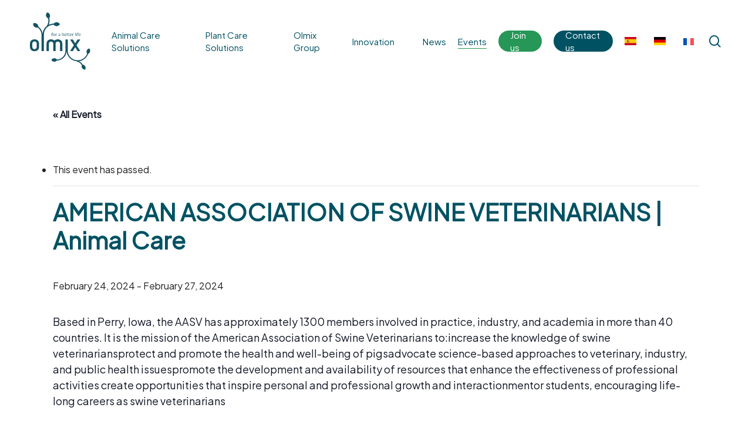

--- FILE ---
content_type: text/html; charset=UTF-8
request_url: https://olmix.com/event/american-association-of-swine-veterinarians-nashville-usa/
body_size: 27520
content:
<!doctype html>
<html lang="en-US" class="no-js">
<head>
	<meta charset="UTF-8">
	<meta name="viewport" content="width=device-width, initial-scale=1, maximum-scale=1, user-scalable=0" /><link rel='stylesheet' id='tribe-events-views-v2-bootstrap-datepicker-styles-css' href='https://olmix.com/wp-content/plugins/the-events-calendar/vendor/bootstrap-datepicker/css/bootstrap-datepicker.standalone.min.css?ver=6.15.12.2' type='text/css' media='all' />
<link rel='stylesheet' id='tec-variables-skeleton-css' href='https://olmix.com/wp-content/plugins/the-events-calendar/common/build/css/variables-skeleton.css?ver=6.10.0' type='text/css' media='all' />
<link rel='stylesheet' id='tribe-common-skeleton-style-css' href='https://olmix.com/wp-content/plugins/the-events-calendar/common/build/css/common-skeleton.css?ver=6.10.0' type='text/css' media='all' />
<link rel='stylesheet' id='tribe-tooltipster-css-css' href='https://olmix.com/wp-content/plugins/the-events-calendar/common/vendor/tooltipster/tooltipster.bundle.min.css?ver=6.10.0' type='text/css' media='all' />
<link rel='stylesheet' id='tribe-events-views-v2-skeleton-css' href='https://olmix.com/wp-content/plugins/the-events-calendar/build/css/views-skeleton.css?ver=6.15.12.2' type='text/css' media='all' />
<link rel='stylesheet' id='tec-variables-full-css' href='https://olmix.com/wp-content/plugins/the-events-calendar/common/build/css/variables-full.css?ver=6.10.0' type='text/css' media='all' />
<link rel='stylesheet' id='tribe-common-full-style-css' href='https://olmix.com/wp-content/plugins/the-events-calendar/common/build/css/common-full.css?ver=6.10.0' type='text/css' media='all' />
<link rel='stylesheet' id='tribe-events-views-v2-full-css' href='https://olmix.com/wp-content/plugins/the-events-calendar/build/css/views-full.css?ver=6.15.12.2' type='text/css' media='all' />
<link rel='stylesheet' id='tribe-events-views-v2-print-css' href='https://olmix.com/wp-content/plugins/the-events-calendar/build/css/views-print.css?ver=6.15.12.2' type='text/css' media='print' />
<meta name='robots' content='index, follow, max-image-preview:large, max-snippet:-1, max-video-preview:-1' />
<link rel="alternate" hreflang="en" href="https://olmix.com/event/american-association-of-swine-veterinarians-nashville-usa/" />
<link rel="alternate" hreflang="fr" href="https://olmix.com/fr/event/association-americaine-des-veterinaires-porcins/" />
<link rel="alternate" hreflang="x-default" href="https://olmix.com/event/american-association-of-swine-veterinarians-nashville-usa/" />

	<!-- This site is optimized with the Yoast SEO plugin v26.5 - https://yoast.com/wordpress/plugins/seo/ -->
	<title>AMERICAN ASSOCIATION OF SWINE VETERINARIANS | Animal Care - Olmix</title>
	<link rel="canonical" href="https://olmix.com/event/american-association-of-swine-veterinarians-nashville-usa/" />
	<meta property="og:locale" content="en_US" />
	<meta property="og:type" content="article" />
	<meta property="og:title" content="AMERICAN ASSOCIATION OF SWINE VETERINARIANS | Animal Care - Olmix" />
	<meta property="og:url" content="https://olmix.com/event/american-association-of-swine-veterinarians-nashville-usa/" />
	<meta property="og:site_name" content="Olmix" />
	<meta property="article:modified_time" content="2023-12-18T17:15:11+00:00" />
	<meta property="og:image" content="https://olmix.com/wp-content/uploads/2023/11/nashville.jpg" />
	<meta property="og:image:width" content="1920" />
	<meta property="og:image:height" content="1080" />
	<meta property="og:image:type" content="image/jpeg" />
	<meta name="twitter:card" content="summary_large_image" />
	<meta name="twitter:label1" content="Est. reading time" />
	<meta name="twitter:data1" content="2 minutes" />
	<script type="application/ld+json" class="yoast-schema-graph">{"@context":"https://schema.org","@graph":[{"@type":"WebPage","@id":"https://olmix.com/event/american-association-of-swine-veterinarians-nashville-usa/","url":"https://olmix.com/event/american-association-of-swine-veterinarians-nashville-usa/","name":"AMERICAN ASSOCIATION OF SWINE VETERINARIANS | Animal Care - Olmix","isPartOf":{"@id":"https://olmix.com/#website"},"primaryImageOfPage":{"@id":"https://olmix.com/event/american-association-of-swine-veterinarians-nashville-usa/#primaryimage"},"image":{"@id":"https://olmix.com/event/american-association-of-swine-veterinarians-nashville-usa/#primaryimage"},"thumbnailUrl":"https://olmix.com/wp-content/uploads/2023/11/nashville.jpg","datePublished":"2023-11-23T15:46:44+00:00","dateModified":"2023-12-18T17:15:11+00:00","breadcrumb":{"@id":"https://olmix.com/event/american-association-of-swine-veterinarians-nashville-usa/#breadcrumb"},"inLanguage":"en-US","potentialAction":[{"@type":"ReadAction","target":["https://olmix.com/event/american-association-of-swine-veterinarians-nashville-usa/"]}]},{"@type":"ImageObject","inLanguage":"en-US","@id":"https://olmix.com/event/american-association-of-swine-veterinarians-nashville-usa/#primaryimage","url":"https://olmix.com/wp-content/uploads/2023/11/nashville.jpg","contentUrl":"https://olmix.com/wp-content/uploads/2023/11/nashville.jpg","width":1920,"height":1080},{"@type":"BreadcrumbList","@id":"https://olmix.com/event/american-association-of-swine-veterinarians-nashville-usa/#breadcrumb","itemListElement":[{"@type":"ListItem","position":1,"name":"Home","item":"https://olmix.com/"},{"@type":"ListItem","position":2,"name":"Events","item":"https://olmix.com/events/"},{"@type":"ListItem","position":3,"name":"AMERICAN ASSOCIATION OF SWINE VETERINARIANS | Animal Care"}]},{"@type":"WebSite","@id":"https://olmix.com/#website","url":"https://olmix.com/","name":"Olmix","description":"For a better life","potentialAction":[{"@type":"SearchAction","target":{"@type":"EntryPoint","urlTemplate":"https://olmix.com/?s={search_term_string}"},"query-input":{"@type":"PropertyValueSpecification","valueRequired":true,"valueName":"search_term_string"}}],"inLanguage":"en-US"},{"@type":"Event","name":"AMERICAN ASSOCIATION OF SWINE VETERINARIANS | Animal Care","description":"","image":{"@id":"https://olmix.com/event/american-association-of-swine-veterinarians-nashville-usa/#primaryimage"},"url":"https://olmix.com/event/american-association-of-swine-veterinarians-nashville-usa/","eventAttendanceMode":"https://schema.org/OfflineEventAttendanceMode","eventStatus":"https://schema.org/EventScheduled","startDate":"2024-02-24T00:00:00+00:00","endDate":"2024-02-27T23:59:59+00:00","location":{"@type":"Place","name":"Nashville","description":"","url":"","address":{"@type":"PostalAddress","addressCountry":"United States"},"telephone":"","sameAs":""},"organizer":{"@type":"Person","name":"Animal Care","description":"","url":"","telephone":"","email":""},"@id":"https://olmix.com/event/american-association-of-swine-veterinarians-nashville-usa/#event","mainEntityOfPage":{"@id":"https://olmix.com/event/american-association-of-swine-veterinarians-nashville-usa/"}}]}</script>
	<!-- / Yoast SEO plugin. -->


<link rel='dns-prefetch' href='//fonts.googleapis.com' />
<link rel='dns-prefetch' href='//www.googletagmanager.com' />
<link rel="alternate" type="application/rss+xml" title="Olmix &raquo; Feed" href="https://olmix.com/feed/" />
<link rel="alternate" type="application/rss+xml" title="Olmix &raquo; Comments Feed" href="https://olmix.com/comments/feed/" />
<link rel="alternate" type="text/calendar" title="Olmix &raquo; iCal Feed" href="https://olmix.com/events/?ical=1" />
<link rel="alternate" title="oEmbed (JSON)" type="application/json+oembed" href="https://olmix.com/wp-json/oembed/1.0/embed?url=https%3A%2F%2Folmix.com%2Fevent%2Famerican-association-of-swine-veterinarians-nashville-usa%2F" />
<link rel="alternate" title="oEmbed (XML)" type="text/xml+oembed" href="https://olmix.com/wp-json/oembed/1.0/embed?url=https%3A%2F%2Folmix.com%2Fevent%2Famerican-association-of-swine-veterinarians-nashville-usa%2F&#038;format=xml" />
<link rel="preload" href="https://olmix.com/wp-content/themes/salient/css/fonts/icomoon.woff?v=1.7" as="font" type="font/woff" crossorigin="anonymous"><style id='wp-img-auto-sizes-contain-inline-css' type='text/css'>
img:is([sizes=auto i],[sizes^="auto," i]){contain-intrinsic-size:3000px 1500px}
/*# sourceURL=wp-img-auto-sizes-contain-inline-css */
</style>
<link rel='stylesheet' id='tribe-events-v2-single-skeleton-css' href='https://olmix.com/wp-content/plugins/the-events-calendar/build/css/tribe-events-single-skeleton.css?ver=6.15.12.2' type='text/css' media='all' />
<link rel='stylesheet' id='tribe-events-v2-single-skeleton-full-css' href='https://olmix.com/wp-content/plugins/the-events-calendar/build/css/tribe-events-single-full.css?ver=6.15.12.2' type='text/css' media='all' />
<link rel='stylesheet' id='salient-social-css' href='https://olmix.com/wp-content/plugins/salient-social/css/style.css?ver=1.2.5' type='text/css' media='all' />
<style id='salient-social-inline-css' type='text/css'>

  .sharing-default-minimal .nectar-love.loved,
  body .nectar-social[data-color-override="override"].fixed > a:before, 
  body .nectar-social[data-color-override="override"].fixed .nectar-social-inner a,
  .sharing-default-minimal .nectar-social[data-color-override="override"] .nectar-social-inner a:hover,
  .nectar-social.vertical[data-color-override="override"] .nectar-social-inner a:hover {
    background-color: #005263;
  }
  .nectar-social.hover .nectar-love.loved,
  .nectar-social.hover > .nectar-love-button a:hover,
  .nectar-social[data-color-override="override"].hover > div a:hover,
  #single-below-header .nectar-social[data-color-override="override"].hover > div a:hover,
  .nectar-social[data-color-override="override"].hover .share-btn:hover,
  .sharing-default-minimal .nectar-social[data-color-override="override"] .nectar-social-inner a {
    border-color: #005263;
  }
  #single-below-header .nectar-social.hover .nectar-love.loved i,
  #single-below-header .nectar-social.hover[data-color-override="override"] a:hover,
  #single-below-header .nectar-social.hover[data-color-override="override"] a:hover i,
  #single-below-header .nectar-social.hover .nectar-love-button a:hover i,
  .nectar-love:hover i,
  .hover .nectar-love:hover .total_loves,
  .nectar-love.loved i,
  .nectar-social.hover .nectar-love.loved .total_loves,
  .nectar-social.hover .share-btn:hover, 
  .nectar-social[data-color-override="override"].hover .nectar-social-inner a:hover,
  .nectar-social[data-color-override="override"].hover > div:hover span,
  .sharing-default-minimal .nectar-social[data-color-override="override"] .nectar-social-inner a:not(:hover) i,
  .sharing-default-minimal .nectar-social[data-color-override="override"] .nectar-social-inner a:not(:hover) {
    color: #005263;
  }
/*# sourceURL=salient-social-inline-css */
</style>
<link rel='stylesheet' id='tp-product-description-in-loop-for-woocommerce-css' href='https://olmix.com/wp-content/plugins/tp-product-description-in-loop-for-woocommerce/public/css/tp-product-description-in-loop-for-woocommerce-public.css?ver=3.0.5' type='text/css' media='all' />
<link rel='stylesheet' id='woocommerce-layout-css' href='https://olmix.com/wp-content/plugins/woocommerce/assets/css/woocommerce-layout.css?ver=10.3.6' type='text/css' media='all' />
<link rel='stylesheet' id='woocommerce-smallscreen-css' href='https://olmix.com/wp-content/plugins/woocommerce/assets/css/woocommerce-smallscreen.css?ver=10.3.6' type='text/css' media='only screen and (max-width: 768px)' />
<link rel='stylesheet' id='woocommerce-general-css' href='https://olmix.com/wp-content/plugins/woocommerce/assets/css/woocommerce.css?ver=10.3.6' type='text/css' media='all' />
<style id='woocommerce-inline-inline-css' type='text/css'>
.woocommerce form .form-row .required { visibility: visible; }
/*# sourceURL=woocommerce-inline-inline-css */
</style>
<link rel='stylesheet' id='wpml-menu-item-0-css' href='https://olmix.com/wp-content/plugins/sitepress-multilingual-cms/templates/language-switchers/menu-item/style.min.css?ver=1' type='text/css' media='all' />
<link rel='stylesheet' id='yith-wcbr-css' href='https://olmix.com/wp-content/plugins/yith-woocommerce-brands-add-on-premium/assets/css/yith-wcbr.css?ver=2.17.0' type='text/css' media='all' />
<link rel='stylesheet' id='jquery-swiper-css' href='https://olmix.com/wp-content/plugins/yith-woocommerce-brands-add-on-premium/assets/css/swiper.css?ver=6.4.6' type='text/css' media='all' />
<link rel='stylesheet' id='select2-css' href='https://olmix.com/wp-content/plugins/woocommerce/assets/css/select2.css?ver=10.3.6' type='text/css' media='all' />
<link rel='stylesheet' id='yith-wcbr-shortcode-css' href='https://olmix.com/wp-content/plugins/yith-woocommerce-brands-add-on-premium/assets/css/yith-wcbr-shortcode.css?ver=2.17.0' type='text/css' media='all' />
<link rel='stylesheet' id='ywctm-frontend-css' href='https://olmix.com/wp-content/plugins/yith-woocommerce-catalog-mode/assets/css/frontend.min.css?ver=2.51.0' type='text/css' media='all' />
<style id='ywctm-frontend-inline-css' type='text/css'>
form.cart button.single_add_to_cart_button, .ppc-button-wrapper, .wc-ppcp-paylater-msg__container, form.cart .quantity, .widget.woocommerce.widget_shopping_cart{display: none !important}
/*# sourceURL=ywctm-frontend-inline-css */
</style>
<link rel='stylesheet' id='brands-styles-css' href='https://olmix.com/wp-content/plugins/woocommerce/assets/css/brands.css?ver=10.3.6' type='text/css' media='all' />
<link rel='stylesheet' id='salient-grid-system-css' href='https://olmix.com/wp-content/themes/salient/css/build/grid-system.css?ver=18.0.2' type='text/css' media='all' />
<link rel='stylesheet' id='main-styles-css' href='https://olmix.com/wp-content/themes/salient/css/build/style.css?ver=18.0.2' type='text/css' media='all' />
<link rel='stylesheet' id='nectar-header-layout-left-aligned-css' href='https://olmix.com/wp-content/themes/salient/css/build/header/header-layout-menu-left-aligned.css?ver=18.0.2' type='text/css' media='all' />
<link rel='stylesheet' id='nectar-header-megamenu-css' href='https://olmix.com/wp-content/themes/salient/css/build/header/header-megamenu.css?ver=18.0.2' type='text/css' media='all' />
<link rel='stylesheet' id='nectar-single-styles-css' href='https://olmix.com/wp-content/themes/salient/css/build/single.css?ver=18.0.2' type='text/css' media='all' />
<link rel='stylesheet' id='nectar-element-fancy-box-css' href='https://olmix.com/wp-content/themes/salient/css/build/elements/element-fancy-box.css?ver=18.0.2' type='text/css' media='all' />
<link rel='stylesheet' id='nectar-element-clients-css' href='https://olmix.com/wp-content/themes/salient/css/build/elements/element-clients.css?ver=18.0.2' type='text/css' media='all' />
<link rel='stylesheet' id='nectar-element-wpb-column-border-css' href='https://olmix.com/wp-content/themes/salient/css/build/elements/element-wpb-column-border.css?ver=18.0.2' type='text/css' media='all' />
<link rel='stylesheet' id='nectar-element-recent-posts-css' href='https://olmix.com/wp-content/themes/salient/css/build/elements/element-recent-posts.css?ver=18.0.2' type='text/css' media='all' />
<link rel='stylesheet' id='nectar-basic-events-calendar-css' href='https://olmix.com/wp-content/themes/salient/css/build/third-party/events-calendar.css?ver=18.0.2' type='text/css' media='all' />
<link rel='stylesheet' id='nectar-brands-css' href='https://olmix.com/wp-content/themes/salient/css/nectar-brands.css?ver=18.0.2' type='text/css' media='all' />
<link rel='stylesheet' id='nectar_default_font_open_sans-css' href='https://fonts.googleapis.com/css?family=Open+Sans%3A300%2C400%2C600%2C700&#038;subset=latin%2Clatin-ext&#038;display=swap' type='text/css' media='all' />
<link rel='stylesheet' id='responsive-css' href='https://olmix.com/wp-content/themes/salient/css/build/responsive.css?ver=18.0.2' type='text/css' media='all' />
<link rel='stylesheet' id='nectar-product-style-material-css' href='https://olmix.com/wp-content/themes/salient/css/build/third-party/woocommerce/product-style-material.css?ver=18.0.2' type='text/css' media='all' />
<link rel='stylesheet' id='woocommerce-css' href='https://olmix.com/wp-content/themes/salient/css/build/woocommerce.css?ver=18.0.2' type='text/css' media='all' />
<link rel='stylesheet' id='skin-material-css' href='https://olmix.com/wp-content/themes/salient/css/build/skin-material.css?ver=18.0.2' type='text/css' media='all' />
<style id='salient-wp-menu-dynamic-fallback-inline-css' type='text/css'>
#header-outer .nectar-ext-menu-item .image-layer-outer,#header-outer .nectar-ext-menu-item .image-layer,#header-outer .nectar-ext-menu-item .color-overlay,#slide-out-widget-area .nectar-ext-menu-item .image-layer-outer,#slide-out-widget-area .nectar-ext-menu-item .color-overlay,#slide-out-widget-area .nectar-ext-menu-item .image-layer{position:absolute;top:0;left:0;width:100%;height:100%;overflow:hidden;}.nectar-ext-menu-item .inner-content{position:relative;z-index:10;width:100%;}.nectar-ext-menu-item .image-layer{background-size:cover;background-position:center;transition:opacity 0.25s ease 0.1s;}.nectar-ext-menu-item .image-layer video{object-fit:cover;width:100%;height:100%;}#header-outer nav .nectar-ext-menu-item .image-layer:not(.loaded){background-image:none!important;}#header-outer nav .nectar-ext-menu-item .image-layer{opacity:0;}#header-outer nav .nectar-ext-menu-item .image-layer.loaded{opacity:1;}.nectar-ext-menu-item span[class*="inherit-h"] + .menu-item-desc{margin-top:0.4rem;}#mobile-menu .nectar-ext-menu-item .title,#slide-out-widget-area .nectar-ext-menu-item .title,.nectar-ext-menu-item .menu-title-text,.nectar-ext-menu-item .menu-item-desc{position:relative;}.nectar-ext-menu-item .menu-item-desc{display:block;line-height:1.4em;}body #slide-out-widget-area .nectar-ext-menu-item .menu-item-desc{line-height:1.4em;}#mobile-menu .nectar-ext-menu-item .title,#slide-out-widget-area .nectar-ext-menu-item:not(.style-img-above-text) .title,.nectar-ext-menu-item:not(.style-img-above-text) .menu-title-text,.nectar-ext-menu-item:not(.style-img-above-text) .menu-item-desc,.nectar-ext-menu-item:not(.style-img-above-text) i:before,.nectar-ext-menu-item:not(.style-img-above-text) .svg-icon{color:#fff;}#mobile-menu .nectar-ext-menu-item.style-img-above-text .title{color:inherit;}.sf-menu li ul li a .nectar-ext-menu-item .menu-title-text:after{display:none;}.menu-item .widget-area-active[data-margin="default"] > div:not(:last-child){margin-bottom:20px;}.nectar-ext-menu-item__button{display:inline-block;padding-top:2em;}#header-outer nav li:not([class*="current"]) > a .nectar-ext-menu-item .inner-content.has-button .title .menu-title-text{background-image:none;}.nectar-ext-menu-item__button .nectar-cta:not([data-color="transparent"]){margin-top:.8em;margin-bottom:.8em;}.nectar-ext-menu-item .color-overlay{transition:opacity 0.5s cubic-bezier(.15,.75,.5,1);}.nectar-ext-menu-item:hover .hover-zoom-in-slow .image-layer{transform:scale(1.15);transition:transform 4s cubic-bezier(0.1,0.2,.7,1);}.nectar-ext-menu-item:hover .hover-zoom-in-slow .color-overlay{transition:opacity 1.5s cubic-bezier(.15,.75,.5,1);}.nectar-ext-menu-item .hover-zoom-in-slow .image-layer{transition:transform 0.5s cubic-bezier(.15,.75,.5,1);}.nectar-ext-menu-item .hover-zoom-in-slow .color-overlay{transition:opacity 0.5s cubic-bezier(.15,.75,.5,1);}.nectar-ext-menu-item:hover .hover-zoom-in .image-layer{transform:scale(1.12);}.nectar-ext-menu-item .hover-zoom-in .image-layer{transition:transform 0.5s cubic-bezier(.15,.75,.5,1);}.nectar-ext-menu-item{display:flex;text-align:left;}#slide-out-widget-area .nectar-ext-menu-item .title,#slide-out-widget-area .nectar-ext-menu-item .menu-item-desc,#slide-out-widget-area .nectar-ext-menu-item .menu-title-text,#mobile-menu .nectar-ext-menu-item .title,#mobile-menu .nectar-ext-menu-item .menu-item-desc,#mobile-menu .nectar-ext-menu-item .menu-title-text{color:inherit!important;}#slide-out-widget-area .nectar-ext-menu-item,#mobile-menu .nectar-ext-menu-item{display:block;}#slide-out-widget-area .nectar-ext-menu-item .inner-content,#mobile-menu .nectar-ext-menu-item .inner-content{width:100%;}#slide-out-widget-area.fullscreen-alt .nectar-ext-menu-item,#slide-out-widget-area.fullscreen .nectar-ext-menu-item{text-align:center;}#header-outer .nectar-ext-menu-item.style-img-above-text .image-layer-outer,#slide-out-widget-area .nectar-ext-menu-item.style-img-above-text .image-layer-outer{position:relative;}#header-outer .nectar-ext-menu-item.style-img-above-text,#slide-out-widget-area .nectar-ext-menu-item.style-img-above-text{flex-direction:column;}#header-outer li.menu-item-5835 > a .nectar-menu-label{color:#999999;}#header-outer li.menu-item-5835 > a .nectar-menu-label:before{background-color:#999999;}#header-outer nav >ul >.megamenu.nectar-megamenu-menu-item >.sub-menu > li.menu-item-5835{background-color:#007797;}#header-outer li.menu-item-5835 > a .menu-title-text,li.menu-item-5835 > a i:before,li.menu-item-5835 > a .nectar-ext-menu-item:not(.style-img-above-text) .menu-title-text,li.menu-item-5835 > a .nectar-ext-menu-item i:before,li.menu-item-5835 > a .nectar-ext-menu-item .svg-icon{color:#ffffff;}#slide-out-widget-area li.menu-item-5835 > a .nectar-ext-menu-item:not(.style-img-above-text) .title{color:#ffffff;}#header-outer li.menu-item-5835 > a:hover .menu-title-text,li.menu-item-5835 > a:hover .nectar-ext-menu-item:not(.style-img-above-text) .menu-title-text,#menu-item-5835 > a:hover i:before,#menu-item-5835 > a:hover .svg-icon{color:#ffffff;}#header-outer li.menu-item-5835 > a .menu-item-desc,li.menu-item-5835 > a .nectar-ext-menu-item:not(.style-img-above-text) .menu-item-desc{color:#ffffff;}body #header-outer #top nav .sf-menu ul li.menu-item-5835 > a .item_desc,body #header-outer #top nav .sf-menu ul li.menu-item-5835:hover > a .item_desc{color:#ffffff!important;}#header-outer nav li.menu-item-5835 > a .nectar-ext-menu-item .image-layer{background-image:url("https://olmix.com/wp-content/uploads/2023/09/header-animal-1024x453.jpg");}#slide-out-widget-area li.menu-item-5835 > a:after{visibility:hidden;}#header-outer nav li.menu-item-5835 > a .nectar-ext-menu-item{min-height:25vh;}#header-outer nav .menu-item-5835 > a,#header-outer nav #menu-item-5835 > a{padding:20px!important;}#header-outer nav li.menu-item-5835 > a .nectar-ext-menu-item .inner-content.has-button{align-self:stretch;display:flex;flex-direction:column;align-items:flex-start;}#header-outer nav li.menu-item-5835 > a .nectar-ext-menu-item .nectar-ext-menu-item__button{margin-top:auto;}#header-outer nav li.menu-item-5835 > a .nectar-ext-menu-item{align-items:flex-start;justify-content:flex-start;}#header-outer nav li.menu-item-5835 > a .nectar-ext-menu-item .color-overlay{background-color:#007797;opacity:1;}#header-outer nav li.menu-item-5835 > a:hover .nectar-ext-menu-item .color-overlay{opacity:1;}#header-outer li.menu-item-3301 > a .nectar-menu-label{color:#999999;}#header-outer li.menu-item-3301 > a .nectar-menu-label:before{background-color:#999999;}#header-outer li.menu-item-3301 > a .menu-title-text,li.menu-item-3301 > a i:before,li.menu-item-3301 > a .nectar-ext-menu-item:not(.style-img-above-text) .menu-title-text,li.menu-item-3301 > a .nectar-ext-menu-item i:before,li.menu-item-3301 > a .nectar-ext-menu-item .svg-icon{color:#ffffff;}#slide-out-widget-area li.menu-item-3301 > a .nectar-ext-menu-item:not(.style-img-above-text) .title{color:#ffffff;}#header-outer li.menu-item-3301 > a:hover .menu-title-text,li.menu-item-3301 > a:hover .nectar-ext-menu-item:not(.style-img-above-text) .menu-title-text,#menu-item-3301 > a:hover i:before,#menu-item-3301 > a:hover .svg-icon{color:#ffffff;}#header-outer li.menu-item-3301 > a .menu-item-desc,li.menu-item-3301 > a .nectar-ext-menu-item:not(.style-img-above-text) .menu-item-desc{color:#ffffff;}body #header-outer #top nav .sf-menu ul li.menu-item-3301 > a .item_desc,body #header-outer #top nav .sf-menu ul li.menu-item-3301:hover > a .item_desc{color:#ffffff!important;}#header-outer nav li.menu-item-3301 > a .nectar-ext-menu-item .image-layer{background-image:url("https://olmix.com/wp-content/uploads/2024/01/icono-forfeed-1.jpg");}#slide-out-widget-area li.menu-item-3301 > a:after{visibility:hidden;}#header-outer nav li.menu-item-3301 > a .nectar-ext-menu-item{min-height:20vh;}#header-outer nav .menu-item-3301 > a,#header-outer nav #menu-item-3301 > a{padding:20px!important;}#header-outer nav li.menu-item-3301 > a .nectar-ext-menu-item{align-items:flex-end;justify-content:flex-start;text-align:left;}#header-outer nav li.menu-item-3301 > a .nectar-ext-menu-item .color-overlay{background:linear-gradient(180deg,transparent,#000000);opacity:0.4;}#header-outer nav li.menu-item-3301 > a:hover .nectar-ext-menu-item .color-overlay{opacity:0.4;}#header-outer li.menu-item-3304 > a .nectar-menu-label{color:#999999;}#header-outer li.menu-item-3304 > a .nectar-menu-label:before{background-color:#999999;}#header-outer nav li.menu-item-3304 > a{margin-top:20px;}#header-outer li.menu-item-3304 > a .menu-title-text,li.menu-item-3304 > a i:before,li.menu-item-3304 > a .nectar-ext-menu-item:not(.style-img-above-text) .menu-title-text,li.menu-item-3304 > a .nectar-ext-menu-item i:before,li.menu-item-3304 > a .nectar-ext-menu-item .svg-icon{color:#005263;}#slide-out-widget-area li.menu-item-3304 > a .nectar-ext-menu-item:not(.style-img-above-text) .title{color:#005263;}#header-outer li.menu-item-3304 > a:hover .menu-title-text,li.menu-item-3304 > a:hover .nectar-ext-menu-item:not(.style-img-above-text) .menu-title-text,#menu-item-3304 > a:hover i:before,#menu-item-3304 > a:hover .svg-icon{color:#007797;}#header-outer li.menu-item-3304 > a .menu-item-desc,li.menu-item-3304 > a .nectar-ext-menu-item:not(.style-img-above-text) .menu-item-desc{color:#ffffff;}body #header-outer #top nav .sf-menu ul li.menu-item-3304 > a .item_desc,body #header-outer #top nav .sf-menu ul li.menu-item-3304:hover > a .item_desc{color:#ffffff!important;}#header-outer li.menu-item-3302 > a .nectar-menu-label{color:#999999;}#header-outer li.menu-item-3302 > a .nectar-menu-label:before{background-color:#999999;}#header-outer li.menu-item-3302 > a .menu-title-text,li.menu-item-3302 > a i:before,li.menu-item-3302 > a .nectar-ext-menu-item:not(.style-img-above-text) .menu-title-text,li.menu-item-3302 > a .nectar-ext-menu-item i:before,li.menu-item-3302 > a .nectar-ext-menu-item .svg-icon{color:#ffffff;}#slide-out-widget-area li.menu-item-3302 > a .nectar-ext-menu-item:not(.style-img-above-text) .title{color:#ffffff;}#header-outer li.menu-item-3302 > a:hover .menu-title-text,li.menu-item-3302 > a:hover .nectar-ext-menu-item:not(.style-img-above-text) .menu-title-text,#menu-item-3302 > a:hover i:before,#menu-item-3302 > a:hover .svg-icon{color:#ffffff;}#header-outer li.menu-item-3302 > a .menu-item-desc,li.menu-item-3302 > a .nectar-ext-menu-item:not(.style-img-above-text) .menu-item-desc{color:#ffffff;}body #header-outer #top nav .sf-menu ul li.menu-item-3302 > a .item_desc,body #header-outer #top nav .sf-menu ul li.menu-item-3302:hover > a .item_desc{color:#ffffff!important;}#header-outer nav li.menu-item-3302 > a .nectar-ext-menu-item .image-layer{background-image:url("https://olmix.com/wp-content/uploads/2023/07/vache3.jpg");}#slide-out-widget-area li.menu-item-3302 > a:after{visibility:hidden;}#header-outer nav li.menu-item-3302 > a .nectar-ext-menu-item{min-height:20vh;}#header-outer nav .menu-item-3302 > a,#header-outer nav #menu-item-3302 > a{padding:20px!important;}#header-outer nav li.menu-item-3302 > a .nectar-ext-menu-item{align-items:flex-end;justify-content:flex-start;text-align:left;}#header-outer nav li.menu-item-3302 > a .nectar-ext-menu-item .color-overlay{background:linear-gradient(180deg,transparent,#000000);opacity:0.4;}#header-outer nav li.menu-item-3302 > a:hover .nectar-ext-menu-item .color-overlay{opacity:0.4;}#header-outer li.menu-item-3305 > a .nectar-menu-label{color:#999999;}#header-outer li.menu-item-3305 > a .nectar-menu-label:before{background-color:#999999;}#header-outer nav li.menu-item-3305 > a{margin-top:20px;}#header-outer li.menu-item-3305 > a .menu-title-text,li.menu-item-3305 > a i:before,li.menu-item-3305 > a .nectar-ext-menu-item:not(.style-img-above-text) .menu-title-text,li.menu-item-3305 > a .nectar-ext-menu-item i:before,li.menu-item-3305 > a .nectar-ext-menu-item .svg-icon{color:#005263;}#slide-out-widget-area li.menu-item-3305 > a .nectar-ext-menu-item:not(.style-img-above-text) .title{color:#005263;}#header-outer li.menu-item-3305 > a:hover .menu-title-text,li.menu-item-3305 > a:hover .nectar-ext-menu-item:not(.style-img-above-text) .menu-title-text,#menu-item-3305 > a:hover i:before,#menu-item-3305 > a:hover .svg-icon{color:#007797;}#header-outer li.menu-item-3305 > a .menu-item-desc,li.menu-item-3305 > a .nectar-ext-menu-item:not(.style-img-above-text) .menu-item-desc{color:#ffffff;}body #header-outer #top nav .sf-menu ul li.menu-item-3305 > a .item_desc,body #header-outer #top nav .sf-menu ul li.menu-item-3305:hover > a .item_desc{color:#ffffff!important;}#header-outer li.menu-item-3303 > a .nectar-menu-label{color:#999999;}#header-outer li.menu-item-3303 > a .nectar-menu-label:before{background-color:#999999;}#header-outer li.menu-item-3303 > a .menu-title-text,li.menu-item-3303 > a i:before,li.menu-item-3303 > a .nectar-ext-menu-item:not(.style-img-above-text) .menu-title-text,li.menu-item-3303 > a .nectar-ext-menu-item i:before,li.menu-item-3303 > a .nectar-ext-menu-item .svg-icon{color:#ffffff;}#slide-out-widget-area li.menu-item-3303 > a .nectar-ext-menu-item:not(.style-img-above-text) .title{color:#ffffff;}#header-outer li.menu-item-3303 > a:hover .menu-title-text,li.menu-item-3303 > a:hover .nectar-ext-menu-item:not(.style-img-above-text) .menu-title-text,#menu-item-3303 > a:hover i:before,#menu-item-3303 > a:hover .svg-icon{color:#ffffff;}#header-outer li.menu-item-3303 > a .menu-item-desc,li.menu-item-3303 > a .nectar-ext-menu-item:not(.style-img-above-text) .menu-item-desc{color:#ffffff;}body #header-outer #top nav .sf-menu ul li.menu-item-3303 > a .item_desc,body #header-outer #top nav .sf-menu ul li.menu-item-3303:hover > a .item_desc{color:#ffffff!important;}#header-outer nav li.menu-item-3303 > a .nectar-ext-menu-item .image-layer{background-image:url("https://olmix.com/wp-content/uploads/2023/11/animal-icono2.jpg");}#slide-out-widget-area li.menu-item-3303 > a:after{visibility:hidden;}#header-outer nav li.menu-item-3303 > a .nectar-ext-menu-item{min-height:20vh;}#header-outer nav .menu-item-3303 > a,#header-outer nav #menu-item-3303 > a{padding:20px!important;}#header-outer nav li.menu-item-3303 > a .nectar-ext-menu-item{align-items:flex-end;justify-content:flex-start;text-align:left;}#header-outer nav li.menu-item-3303 > a .nectar-ext-menu-item .color-overlay{background:linear-gradient(180deg,transparent,#000000);opacity:0.4;}#header-outer nav li.menu-item-3303 > a:hover .nectar-ext-menu-item .color-overlay{opacity:0.4;}#header-outer li.menu-item-3306 > a .nectar-menu-label{color:#999999;}#header-outer li.menu-item-3306 > a .nectar-menu-label:before{background-color:#999999;}#header-outer nav li.menu-item-3306 > a{margin-top:20px;}#header-outer li.menu-item-3306 > a .menu-title-text,li.menu-item-3306 > a i:before,li.menu-item-3306 > a .nectar-ext-menu-item:not(.style-img-above-text) .menu-title-text,li.menu-item-3306 > a .nectar-ext-menu-item i:before,li.menu-item-3306 > a .nectar-ext-menu-item .svg-icon{color:#005263;}#slide-out-widget-area li.menu-item-3306 > a .nectar-ext-menu-item:not(.style-img-above-text) .title{color:#005263;}#header-outer li.menu-item-3306 > a:hover .menu-title-text,li.menu-item-3306 > a:hover .nectar-ext-menu-item:not(.style-img-above-text) .menu-title-text,#menu-item-3306 > a:hover i:before,#menu-item-3306 > a:hover .svg-icon{color:#007797;}#header-outer li.menu-item-3306 > a .menu-item-desc,li.menu-item-3306 > a .nectar-ext-menu-item:not(.style-img-above-text) .menu-item-desc{color:#ffffff;}body #header-outer #top nav .sf-menu ul li.menu-item-3306 > a .item_desc,body #header-outer #top nav .sf-menu ul li.menu-item-3306:hover > a .item_desc{color:#ffffff!important;}#header-outer li.menu-item-6012 > a .nectar-menu-label{color:#999999;}#header-outer li.menu-item-6012 > a .nectar-menu-label:before{background-color:#999999;}#header-outer li.menu-item-6012 > a .menu-title-text,li.menu-item-6012 > a i:before,li.menu-item-6012 > a .nectar-ext-menu-item:not(.style-img-above-text) .menu-title-text,li.menu-item-6012 > a .nectar-ext-menu-item i:before,li.menu-item-6012 > a .nectar-ext-menu-item .svg-icon{color:#ffffff;}#slide-out-widget-area li.menu-item-6012 > a .nectar-ext-menu-item:not(.style-img-above-text) .title{color:#ffffff;}#header-outer li.menu-item-6012 > a:hover .menu-title-text,li.menu-item-6012 > a:hover .nectar-ext-menu-item:not(.style-img-above-text) .menu-title-text,#menu-item-6012 > a:hover i:before,#menu-item-6012 > a:hover .svg-icon{color:#ffffff;}#header-outer li.menu-item-6012 > a .menu-item-desc,li.menu-item-6012 > a .nectar-ext-menu-item:not(.style-img-above-text) .menu-item-desc{color:#ffffff;}body #header-outer #top nav .sf-menu ul li.menu-item-6012 > a .item_desc,body #header-outer #top nav .sf-menu ul li.menu-item-6012:hover > a .item_desc{color:#ffffff!important;}#header-outer nav li.menu-item-6012 > a .nectar-ext-menu-item .image-layer{background-image:url("https://olmix.com/wp-content/uploads/2023/11/mycotoxin.jpg");}#slide-out-widget-area li.menu-item-6012 > a:after{visibility:hidden;}#header-outer nav li.menu-item-6012 > a .nectar-ext-menu-item{min-height:20vh;}#header-outer nav .menu-item-6012 > a,#header-outer nav #menu-item-6012 > a{padding:20px!important;}#header-outer nav li.menu-item-6012 > a .nectar-ext-menu-item{align-items:flex-end;justify-content:flex-start;text-align:left;}#header-outer nav li.menu-item-6012 > a .nectar-ext-menu-item .color-overlay{background:linear-gradient(180deg,transparent,#000000);opacity:0.6;}#header-outer nav li.menu-item-6012 > a:hover .nectar-ext-menu-item .color-overlay{opacity:0.6;}#header-outer li.menu-item-6013 > a .nectar-menu-label{color:#999999;}#header-outer li.menu-item-6013 > a .nectar-menu-label:before{background-color:#999999;}#header-outer nav li.menu-item-6013 > a{margin-top:20px;}#header-outer li.menu-item-6013 > a .menu-title-text,li.menu-item-6013 > a i:before,li.menu-item-6013 > a .nectar-ext-menu-item:not(.style-img-above-text) .menu-title-text,li.menu-item-6013 > a .nectar-ext-menu-item i:before,li.menu-item-6013 > a .nectar-ext-menu-item .svg-icon{color:#005263;}#slide-out-widget-area li.menu-item-6013 > a .nectar-ext-menu-item:not(.style-img-above-text) .title{color:#005263;}#header-outer li.menu-item-6013 > a:hover .menu-title-text,li.menu-item-6013 > a:hover .nectar-ext-menu-item:not(.style-img-above-text) .menu-title-text,#menu-item-6013 > a:hover i:before,#menu-item-6013 > a:hover .svg-icon{color:#007797;}#header-outer li.menu-item-6013 > a .menu-item-desc,li.menu-item-6013 > a .nectar-ext-menu-item:not(.style-img-above-text) .menu-item-desc{color:#ffffff;}body #header-outer #top nav .sf-menu ul li.menu-item-6013 > a .item_desc,body #header-outer #top nav .sf-menu ul li.menu-item-6013:hover > a .item_desc{color:#ffffff!important;}#header-outer li.menu-item-13871 > a .nectar-menu-label{color:#999999;}#header-outer li.menu-item-13871 > a .nectar-menu-label:before{background-color:#999999;}#header-outer li.menu-item-13871 > a .menu-title-text,li.menu-item-13871 > a i:before,li.menu-item-13871 > a .nectar-ext-menu-item:not(.style-img-above-text) .menu-title-text,li.menu-item-13871 > a .nectar-ext-menu-item i:before,li.menu-item-13871 > a .nectar-ext-menu-item .svg-icon{color:#ffffff;}#slide-out-widget-area li.menu-item-13871 > a .nectar-ext-menu-item:not(.style-img-above-text) .title{color:#ffffff;}#header-outer li.menu-item-13871 > a:hover .menu-title-text,li.menu-item-13871 > a:hover .nectar-ext-menu-item:not(.style-img-above-text) .menu-title-text,#menu-item-13871 > a:hover i:before,#menu-item-13871 > a:hover .svg-icon{color:#ffffff;}#header-outer li.menu-item-13871 > a .menu-item-desc,li.menu-item-13871 > a .nectar-ext-menu-item:not(.style-img-above-text) .menu-item-desc{color:#ffffff;}body #header-outer #top nav .sf-menu ul li.menu-item-13871 > a .item_desc,body #header-outer #top nav .sf-menu ul li.menu-item-13871:hover > a .item_desc{color:#ffffff!important;}#header-outer nav li.menu-item-13871 > a .nectar-ext-menu-item .image-layer{background-image:url("https://olmix.com/wp-content/uploads/2025/06/cat-dog-yeast-solutions.jpg");}#slide-out-widget-area li.menu-item-13871 > a:after{visibility:hidden;}#header-outer nav li.menu-item-13871 > a .nectar-ext-menu-item{min-height:20vh;}#header-outer nav .menu-item-13871 > a,#header-outer nav #menu-item-13871 > a{padding:20px!important;}#header-outer nav li.menu-item-13871 > a .nectar-ext-menu-item{align-items:flex-end;justify-content:flex-start;text-align:left;}#header-outer nav li.menu-item-13871 > a .nectar-ext-menu-item .color-overlay{background:linear-gradient(180deg,transparent,#000000);opacity:0.4;}#header-outer nav li.menu-item-13871 > a:hover .nectar-ext-menu-item .color-overlay{opacity:0.4;}#header-outer li.menu-item-13875 > a .nectar-menu-label{color:#999999;}#header-outer li.menu-item-13875 > a .nectar-menu-label:before{background-color:#999999;}#header-outer nav li.menu-item-13875 > a{margin-top:20px;}#header-outer li.menu-item-13875 > a .menu-title-text,li.menu-item-13875 > a i:before,li.menu-item-13875 > a .nectar-ext-menu-item:not(.style-img-above-text) .menu-title-text,li.menu-item-13875 > a .nectar-ext-menu-item i:before,li.menu-item-13875 > a .nectar-ext-menu-item .svg-icon{color:#005263;}#slide-out-widget-area li.menu-item-13875 > a .nectar-ext-menu-item:not(.style-img-above-text) .title{color:#005263;}#header-outer li.menu-item-13875 > a:hover .menu-title-text,li.menu-item-13875 > a:hover .nectar-ext-menu-item:not(.style-img-above-text) .menu-title-text,#menu-item-13875 > a:hover i:before,#menu-item-13875 > a:hover .svg-icon{color:#007797;}#header-outer li.menu-item-13875 > a .menu-item-desc,li.menu-item-13875 > a .nectar-ext-menu-item:not(.style-img-above-text) .menu-item-desc{color:#ffffff;}body #header-outer #top nav .sf-menu ul li.menu-item-13875 > a .item_desc,body #header-outer #top nav .sf-menu ul li.menu-item-13875:hover > a .item_desc{color:#ffffff!important;}#header-outer li.menu-item-5836 > a .nectar-menu-label{color:#999999;}#header-outer li.menu-item-5836 > a .nectar-menu-label:before{background-color:#999999;}#header-outer nav >ul >.megamenu.nectar-megamenu-menu-item >.sub-menu > li.menu-item-5836{background-color:#269756;}#header-outer li.menu-item-5836 > a .menu-title-text,li.menu-item-5836 > a i:before,li.menu-item-5836 > a .nectar-ext-menu-item:not(.style-img-above-text) .menu-title-text,li.menu-item-5836 > a .nectar-ext-menu-item i:before,li.menu-item-5836 > a .nectar-ext-menu-item .svg-icon{color:#ffffff;}#slide-out-widget-area li.menu-item-5836 > a .nectar-ext-menu-item:not(.style-img-above-text) .title{color:#ffffff;}#header-outer li.menu-item-5836 > a:hover .menu-title-text,li.menu-item-5836 > a:hover .nectar-ext-menu-item:not(.style-img-above-text) .menu-title-text,#menu-item-5836 > a:hover i:before,#menu-item-5836 > a:hover .svg-icon{color:#ffffff;}#header-outer li.menu-item-5836 > a .menu-item-desc,li.menu-item-5836 > a .nectar-ext-menu-item:not(.style-img-above-text) .menu-item-desc{color:#ffffff;}body #header-outer #top nav .sf-menu ul li.menu-item-5836 > a .item_desc,body #header-outer #top nav .sf-menu ul li.menu-item-5836:hover > a .item_desc{color:#ffffff!important;}#header-outer nav li.menu-item-5836 > a .nectar-ext-menu-item .image-layer{background-image:url("https://olmix.com/wp-content/uploads/2023/11/header-plantcare-1024x453.jpg");}#slide-out-widget-area li.menu-item-5836 > a:after{visibility:hidden;}#header-outer nav li.menu-item-5836 > a .nectar-ext-menu-item{min-height:25vh;}#header-outer nav .menu-item-5836 > a,#header-outer nav #menu-item-5836 > a{padding:20px!important;}#header-outer nav li.menu-item-5836 > a .nectar-ext-menu-item .inner-content.has-button{align-self:stretch;display:flex;flex-direction:column;align-items:flex-start;}#header-outer nav li.menu-item-5836 > a .nectar-ext-menu-item .nectar-ext-menu-item__button{margin-top:auto;}#header-outer nav li.menu-item-5836 > a .nectar-ext-menu-item{align-items:flex-start;justify-content:flex-start;}#header-outer nav li.menu-item-5836 > a .nectar-ext-menu-item .color-overlay{background-color:#269756;opacity:1;}#header-outer nav li.menu-item-5836 > a:hover .nectar-ext-menu-item .color-overlay{opacity:1;}#header-outer li.menu-item-14240 > a .nectar-menu-label{color:#999999;}#header-outer li.menu-item-14240 > a .nectar-menu-label:before{background-color:#999999;}#header-outer li.menu-item-14240 > a .menu-title-text,li.menu-item-14240 > a i:before,li.menu-item-14240 > a .nectar-ext-menu-item:not(.style-img-above-text) .menu-title-text,li.menu-item-14240 > a .nectar-ext-menu-item i:before,li.menu-item-14240 > a .nectar-ext-menu-item .svg-icon{color:#ffffff;}#slide-out-widget-area li.menu-item-14240 > a .nectar-ext-menu-item:not(.style-img-above-text) .title{color:#ffffff;}#header-outer li.menu-item-14240 > a:hover .menu-title-text,li.menu-item-14240 > a:hover .nectar-ext-menu-item:not(.style-img-above-text) .menu-title-text,#menu-item-14240 > a:hover i:before,#menu-item-14240 > a:hover .svg-icon{color:#ffffff;}#header-outer li.menu-item-14240 > a .menu-item-desc,li.menu-item-14240 > a .nectar-ext-menu-item:not(.style-img-above-text) .menu-item-desc{color:#ffffff;}body #header-outer #top nav .sf-menu ul li.menu-item-14240 > a .item_desc,body #header-outer #top nav .sf-menu ul li.menu-item-14240:hover > a .item_desc{color:#ffffff!important;}#header-outer nav li.menu-item-14240 > a .nectar-ext-menu-item .image-layer{background-image:url("https://olmix.com/wp-content/uploads/2023/10/agriculture6.jpg");}#slide-out-widget-area li.menu-item-14240 > a:after{visibility:hidden;}#header-outer nav li.menu-item-14240 > a .nectar-ext-menu-item{min-height:20vh;}#header-outer nav .menu-item-14240 > a,#header-outer nav #menu-item-14240 > a{padding:20px!important;}#header-outer nav li.menu-item-14240 > a .nectar-ext-menu-item{align-items:flex-end;justify-content:flex-start;text-align:left;}#header-outer nav li.menu-item-14240 > a .nectar-ext-menu-item .color-overlay{background:linear-gradient(180deg,transparent,#000000);opacity:0.4;}#header-outer nav li.menu-item-14240 > a:hover .nectar-ext-menu-item .color-overlay{opacity:0.4;}#header-outer header li.menu-item-14241 > a .nectar-menu-icon,#slide-out-widget-area li.menu-item-14241 > a .nectar-menu-icon{font-size:32px;line-height:1;}#header-outer header li.menu-item-14241 > a .nectar-menu-icon.svg-icon svg,#slide-out-widget-area li.menu-item-14241 > a .nectar-menu-icon.svg-icon svg{height:32px;width:32px;}#header-outer header li.menu-item-14241 > a .nectar-menu-icon-img,#header-outer #header-secondary-outer li.menu-item-14241 > a .nectar-menu-icon-img,#slide-out-widget-area li.menu-item-14241 > a .nectar-menu-icon-img{width:32px;}#header-outer li.menu-item-14241 > a .nectar-menu-label{color:#999999;}#header-outer li.menu-item-14241 > a .nectar-menu-label:before{background-color:#999999;}#header-outer header li.menu-item-14241 > a .nectar-menu-icon,#header-outer header li.menu-item-14241 > a .nectar-menu-icon-img{top:0;display:block;margin:0 0 5px 0;text-align:inherit;}#header-outer header li li.menu-item-14241 > a{display:inline-block;}#header-outer header li.menu-item-14241 > a .nectar-menu-icon,#header-outer header li.menu-item-14241 > a .nectar-menu-icon-img,#header-secondary-outer li.menu-item-14241 > a .nectar-menu-icon,#header-secondary-outer li.menu-item-14241 > a .nectar-menu-icon-img{margin-bottom:10px;}#header-outer nav li.menu-item-14241 > a{margin-top:20px;}#header-outer li.menu-item-14241 > a .menu-title-text,li.menu-item-14241 > a i:before,li.menu-item-14241 > a .nectar-ext-menu-item:not(.style-img-above-text) .menu-title-text,li.menu-item-14241 > a .nectar-ext-menu-item i:before,li.menu-item-14241 > a .nectar-ext-menu-item .svg-icon{color:#269756;}#slide-out-widget-area li.menu-item-14241 > a .nectar-ext-menu-item:not(.style-img-above-text) .title{color:#269756;}#header-outer li.menu-item-14241 > a:hover .menu-title-text,li.menu-item-14241 > a:hover .nectar-ext-menu-item:not(.style-img-above-text) .menu-title-text,#menu-item-14241 > a:hover i:before,#menu-item-14241 > a:hover .svg-icon{color:#74b789;}#header-outer li.menu-item-14241 > a .menu-item-desc,li.menu-item-14241 > a .nectar-ext-menu-item:not(.style-img-above-text) .menu-item-desc{color:#ffffff;}body #header-outer #top nav .sf-menu ul li.menu-item-14241 > a .item_desc,body #header-outer #top nav .sf-menu ul li.menu-item-14241:hover > a .item_desc{color:#ffffff!important;}#header-outer li.menu-item-2547 > a .nectar-menu-label{color:#999999;}#header-outer li.menu-item-2547 > a .nectar-menu-label:before{background-color:#999999;}#header-outer li.menu-item-2547 > a .menu-title-text,li.menu-item-2547 > a i:before,li.menu-item-2547 > a .nectar-ext-menu-item:not(.style-img-above-text) .menu-title-text,li.menu-item-2547 > a .nectar-ext-menu-item i:before,li.menu-item-2547 > a .nectar-ext-menu-item .svg-icon{color:#ffffff;}#slide-out-widget-area li.menu-item-2547 > a .nectar-ext-menu-item:not(.style-img-above-text) .title{color:#ffffff;}#header-outer li.menu-item-2547 > a:hover .menu-title-text,li.menu-item-2547 > a:hover .nectar-ext-menu-item:not(.style-img-above-text) .menu-title-text,#menu-item-2547 > a:hover i:before,#menu-item-2547 > a:hover .svg-icon{color:#ffffff;}#header-outer li.menu-item-2547 > a .menu-item-desc,li.menu-item-2547 > a .nectar-ext-menu-item:not(.style-img-above-text) .menu-item-desc{color:#ffffff;}body #header-outer #top nav .sf-menu ul li.menu-item-2547 > a .item_desc,body #header-outer #top nav .sf-menu ul li.menu-item-2547:hover > a .item_desc{color:#ffffff!important;}#header-outer nav li.menu-item-2547 > a .nectar-ext-menu-item .image-layer{background-image:url("https://olmix.com/wp-content/uploads/2023/07/espaces-vert.jpg");}#slide-out-widget-area li.menu-item-2547 > a:after{visibility:hidden;}#header-outer nav li.menu-item-2547 > a .nectar-ext-menu-item{min-height:20vh;}#header-outer nav .menu-item-2547 > a,#header-outer nav #menu-item-2547 > a{padding:20px!important;}#header-outer nav li.menu-item-2547 > a .nectar-ext-menu-item{align-items:flex-end;justify-content:flex-start;text-align:left;}#header-outer nav li.menu-item-2547 > a .nectar-ext-menu-item .color-overlay{background:linear-gradient(180deg,transparent,#000000);opacity:0.4;}#header-outer nav li.menu-item-2547 > a:hover .nectar-ext-menu-item .color-overlay{opacity:0.4;}#header-outer header li.menu-item-2561 > a .nectar-menu-icon,#slide-out-widget-area li.menu-item-2561 > a .nectar-menu-icon{font-size:22px;line-height:1;}#header-outer header li.menu-item-2561 > a .nectar-menu-icon.svg-icon svg,#slide-out-widget-area li.menu-item-2561 > a .nectar-menu-icon.svg-icon svg{height:22px;width:22px;}#header-outer header li.menu-item-2561 > a .nectar-menu-icon-img,#header-outer #header-secondary-outer li.menu-item-2561 > a .nectar-menu-icon-img,#slide-out-widget-area li.menu-item-2561 > a .nectar-menu-icon-img{width:22px;}#header-outer li.menu-item-2561 > a .nectar-menu-label{color:#999999;}#header-outer li.menu-item-2561 > a .nectar-menu-label:before{background-color:#999999;}#header-outer header li.menu-item-2561 > a .nectar-menu-icon,#header-outer header li.menu-item-2561 > a .nectar-menu-icon-img,#header-secondary-outer li.menu-item-2561 > a .nectar-menu-icon,#header-secondary-outer li.menu-item-2561 > a .nectar-menu-icon-img{margin-right:15px;}#header-outer nav li.menu-item-2561 > a{margin-top:20px;}#header-outer li.menu-item-2561 > a .menu-title-text,li.menu-item-2561 > a i:before,li.menu-item-2561 > a .nectar-ext-menu-item:not(.style-img-above-text) .menu-title-text,li.menu-item-2561 > a .nectar-ext-menu-item i:before,li.menu-item-2561 > a .nectar-ext-menu-item .svg-icon{color:#269756;}#slide-out-widget-area li.menu-item-2561 > a .nectar-ext-menu-item:not(.style-img-above-text) .title{color:#269756;}#header-outer li.menu-item-2561 > a:hover .menu-title-text,li.menu-item-2561 > a:hover .nectar-ext-menu-item:not(.style-img-above-text) .menu-title-text,#menu-item-2561 > a:hover i:before,#menu-item-2561 > a:hover .svg-icon{color:#74b789;}#header-outer li.menu-item-2561 > a .menu-item-desc,li.menu-item-2561 > a .nectar-ext-menu-item:not(.style-img-above-text) .menu-item-desc{color:#ffffff;}body #header-outer #top nav .sf-menu ul li.menu-item-2561 > a .item_desc,body #header-outer #top nav .sf-menu ul li.menu-item-2561:hover > a .item_desc{color:#ffffff!important;}#header-outer li.menu-item-14272 > a .nectar-menu-label{color:#999999;}#header-outer li.menu-item-14272 > a .nectar-menu-label:before{background-color:#999999;}#header-outer li.menu-item-14272 > a .menu-title-text,li.menu-item-14272 > a i:before,li.menu-item-14272 > a .nectar-ext-menu-item:not(.style-img-above-text) .menu-title-text,li.menu-item-14272 > a .nectar-ext-menu-item i:before,li.menu-item-14272 > a .nectar-ext-menu-item .svg-icon{color:#ffffff;}#slide-out-widget-area li.menu-item-14272 > a .nectar-ext-menu-item:not(.style-img-above-text) .title{color:#ffffff;}#header-outer li.menu-item-14272 > a:hover .menu-title-text,li.menu-item-14272 > a:hover .nectar-ext-menu-item:not(.style-img-above-text) .menu-title-text,#menu-item-14272 > a:hover i:before,#menu-item-14272 > a:hover .svg-icon{color:#ffffff;}#header-outer li.menu-item-14272 > a .menu-item-desc,li.menu-item-14272 > a .nectar-ext-menu-item:not(.style-img-above-text) .menu-item-desc{color:#ffffff;}body #header-outer #top nav .sf-menu ul li.menu-item-14272 > a .item_desc,body #header-outer #top nav .sf-menu ul li.menu-item-14272:hover > a .item_desc{color:#ffffff!important;}#header-outer nav li.menu-item-14272 > a .nectar-ext-menu-item .image-layer{background-image:url("https://olmix.com/wp-content/uploads/2025/10/seeds-icono-1.jpg");}#slide-out-widget-area li.menu-item-14272 > a:after{visibility:hidden;}#header-outer nav li.menu-item-14272 > a .nectar-ext-menu-item{min-height:20vh;}#header-outer nav .menu-item-14272 > a,#header-outer nav #menu-item-14272 > a{padding:20px!important;}#header-outer nav li.menu-item-14272 > a .nectar-ext-menu-item{align-items:flex-end;justify-content:flex-start;text-align:left;}#header-outer nav li.menu-item-14272 > a .nectar-ext-menu-item .color-overlay{background:linear-gradient(180deg,transparent,#000000);opacity:0.4;}#header-outer nav li.menu-item-14272 > a:hover .nectar-ext-menu-item .color-overlay{opacity:0.4;}#header-outer li.menu-item-14273 > a .nectar-menu-label{color:#999999;}#header-outer li.menu-item-14273 > a .nectar-menu-label:before{background-color:#999999;}#header-outer nav li.menu-item-14273 > a{margin-top:20px;}#header-outer li.menu-item-14273 > a .menu-title-text,li.menu-item-14273 > a i:before,li.menu-item-14273 > a .nectar-ext-menu-item:not(.style-img-above-text) .menu-title-text,li.menu-item-14273 > a .nectar-ext-menu-item i:before,li.menu-item-14273 > a .nectar-ext-menu-item .svg-icon{color:#269756;}#slide-out-widget-area li.menu-item-14273 > a .nectar-ext-menu-item:not(.style-img-above-text) .title{color:#269756;}#header-outer li.menu-item-14273 > a:hover .menu-title-text,li.menu-item-14273 > a:hover .nectar-ext-menu-item:not(.style-img-above-text) .menu-title-text,#menu-item-14273 > a:hover i:before,#menu-item-14273 > a:hover .svg-icon{color:#74b789;}#header-outer li.menu-item-14273 > a .menu-item-desc,li.menu-item-14273 > a .nectar-ext-menu-item:not(.style-img-above-text) .menu-item-desc{color:#ffffff;}body #header-outer #top nav .sf-menu ul li.menu-item-14273 > a .item_desc,body #header-outer #top nav .sf-menu ul li.menu-item-14273:hover > a .item_desc{color:#ffffff!important;}#header-outer li.menu-item-692 > a .nectar-menu-label{color:#999999;}#header-outer li.menu-item-692 > a .nectar-menu-label:before{background-color:#999999;}#header-outer li.menu-item-692 > a .menu-title-text,li.menu-item-692 > a i:before,li.menu-item-692 > a .nectar-ext-menu-item:not(.style-img-above-text) .menu-title-text,li.menu-item-692 > a .nectar-ext-menu-item i:before,li.menu-item-692 > a .nectar-ext-menu-item .svg-icon{color:#ffffff;}#slide-out-widget-area li.menu-item-692 > a .nectar-ext-menu-item:not(.style-img-above-text) .title{color:#ffffff;}#header-outer li.menu-item-692 > a:hover .menu-title-text,li.menu-item-692 > a:hover .nectar-ext-menu-item:not(.style-img-above-text) .menu-title-text,#menu-item-692 > a:hover i:before,#menu-item-692 > a:hover .svg-icon{color:#ffffff;}#header-outer li.menu-item-692 > a .menu-item-desc,li.menu-item-692 > a .nectar-ext-menu-item:not(.style-img-above-text) .menu-item-desc{color:#ffffff;}body #header-outer #top nav .sf-menu ul li.menu-item-692 > a .item_desc,body #header-outer #top nav .sf-menu ul li.menu-item-692:hover > a .item_desc{color:#ffffff!important;}#header-outer nav li.menu-item-692 > a .nectar-ext-menu-item .image-layer{background-image:url("https://olmix.com/wp-content/uploads/2023/11/olmix-plc-1024x1024.jpg");}#slide-out-widget-area li.menu-item-692 > a:after{visibility:hidden;}#header-outer nav li.menu-item-692 > a .nectar-ext-menu-item{min-height:15vh;}#header-outer nav .menu-item-692 > a,#header-outer nav #menu-item-692 > a{padding:20px!important;}#header-outer nav li.menu-item-692 > a .nectar-ext-menu-item{align-items:flex-end;justify-content:flex-start;text-align:left;}#header-outer nav li.menu-item-692 > a .nectar-ext-menu-item .color-overlay{background:linear-gradient(180deg,transparent,#000000);opacity:0.4;}#header-outer nav li.menu-item-692 > a:hover .nectar-ext-menu-item .color-overlay{opacity:0.4;}#header-outer li.menu-item-2912 > a .nectar-menu-label{color:#999999;}#header-outer li.menu-item-2912 > a .nectar-menu-label:before{background-color:#999999;}#header-outer li.menu-item-2912 > a .menu-title-text,li.menu-item-2912 > a i:before,li.menu-item-2912 > a .nectar-ext-menu-item:not(.style-img-above-text) .menu-title-text,li.menu-item-2912 > a .nectar-ext-menu-item i:before,li.menu-item-2912 > a .nectar-ext-menu-item .svg-icon{color:#ffffff;}#slide-out-widget-area li.menu-item-2912 > a .nectar-ext-menu-item:not(.style-img-above-text) .title{color:#ffffff;}#header-outer li.menu-item-2912 > a:hover .menu-title-text,li.menu-item-2912 > a:hover .nectar-ext-menu-item:not(.style-img-above-text) .menu-title-text,#menu-item-2912 > a:hover i:before,#menu-item-2912 > a:hover .svg-icon{color:#ffffff;}#header-outer li.menu-item-2912 > a .menu-item-desc,li.menu-item-2912 > a .nectar-ext-menu-item:not(.style-img-above-text) .menu-item-desc{color:#ffffff;}body #header-outer #top nav .sf-menu ul li.menu-item-2912 > a .item_desc,body #header-outer #top nav .sf-menu ul li.menu-item-2912:hover > a .item_desc{color:#ffffff!important;}#header-outer nav li.menu-item-2912 > a .nectar-ext-menu-item .image-layer{background-image:url("https://olmix.com/wp-content/uploads/2023/10/seeds2.jpg");}#slide-out-widget-area li.menu-item-2912 > a:after{visibility:hidden;}#header-outer nav li.menu-item-2912 > a .nectar-ext-menu-item{min-height:15vh;}#header-outer nav .menu-item-2912 > a,#header-outer nav #menu-item-2912 > a{padding:20px!important;}#header-outer nav li.menu-item-2912 > a .nectar-ext-menu-item{align-items:flex-end;justify-content:flex-start;text-align:left;}#header-outer nav li.menu-item-2912 > a .nectar-ext-menu-item .color-overlay{background:linear-gradient(180deg,transparent,#000000);opacity:0.4;}#header-outer nav li.menu-item-2912 > a:hover .nectar-ext-menu-item .color-overlay{opacity:0.4;}#header-outer li.menu-item-691 > a .nectar-menu-label{color:#999999;}#header-outer li.menu-item-691 > a .nectar-menu-label:before{background-color:#999999;}#header-outer li.menu-item-691 > a .menu-title-text,li.menu-item-691 > a i:before,li.menu-item-691 > a .nectar-ext-menu-item:not(.style-img-above-text) .menu-title-text,li.menu-item-691 > a .nectar-ext-menu-item i:before,li.menu-item-691 > a .nectar-ext-menu-item .svg-icon{color:#ffffff;}#slide-out-widget-area li.menu-item-691 > a .nectar-ext-menu-item:not(.style-img-above-text) .title{color:#ffffff;}#header-outer li.menu-item-691 > a:hover .menu-title-text,li.menu-item-691 > a:hover .nectar-ext-menu-item:not(.style-img-above-text) .menu-title-text,#menu-item-691 > a:hover i:before,#menu-item-691 > a:hover .svg-icon{color:#ffffff;}#header-outer li.menu-item-691 > a .menu-item-desc,li.menu-item-691 > a .nectar-ext-menu-item:not(.style-img-above-text) .menu-item-desc{color:#ffffff;}body #header-outer #top nav .sf-menu ul li.menu-item-691 > a .item_desc,body #header-outer #top nav .sf-menu ul li.menu-item-691:hover > a .item_desc{color:#ffffff!important;}#header-outer nav li.menu-item-691 > a .nectar-ext-menu-item .image-layer{background-image:url("https://olmix.com/wp-content/uploads/2023/07/laboratoire8.jpg");}#slide-out-widget-area li.menu-item-691 > a:after{visibility:hidden;}#header-outer nav li.menu-item-691 > a .nectar-ext-menu-item{min-height:15vh;}#header-outer nav .menu-item-691 > a,#header-outer nav #menu-item-691 > a{padding:20px!important;}#header-outer nav li.menu-item-691 > a .nectar-ext-menu-item{align-items:flex-end;justify-content:flex-start;text-align:left;}#header-outer nav li.menu-item-691 > a .nectar-ext-menu-item .color-overlay{background:linear-gradient(180deg,transparent,#000000);opacity:0.4;}#header-outer nav li.menu-item-691 > a:hover .nectar-ext-menu-item .color-overlay{opacity:0.4;}#header-outer li.menu-item-690 > a .nectar-menu-label{color:#999999;}#header-outer li.menu-item-690 > a .nectar-menu-label:before{background-color:#999999;}#header-outer li.menu-item-690 > a .menu-title-text,li.menu-item-690 > a i:before,li.menu-item-690 > a .nectar-ext-menu-item:not(.style-img-above-text) .menu-title-text,li.menu-item-690 > a .nectar-ext-menu-item i:before,li.menu-item-690 > a .nectar-ext-menu-item .svg-icon{color:#ffffff;}#slide-out-widget-area li.menu-item-690 > a .nectar-ext-menu-item:not(.style-img-above-text) .title{color:#ffffff;}#header-outer li.menu-item-690 > a:hover .menu-title-text,li.menu-item-690 > a:hover .nectar-ext-menu-item:not(.style-img-above-text) .menu-title-text,#menu-item-690 > a:hover i:before,#menu-item-690 > a:hover .svg-icon{color:#ffffff;}#header-outer li.menu-item-690 > a .menu-item-desc,li.menu-item-690 > a .nectar-ext-menu-item:not(.style-img-above-text) .menu-item-desc{color:#ffffff;}body #header-outer #top nav .sf-menu ul li.menu-item-690 > a .item_desc,body #header-outer #top nav .sf-menu ul li.menu-item-690:hover > a .item_desc{color:#ffffff!important;}#header-outer nav li.menu-item-690 > a .nectar-ext-menu-item .image-layer{background-image:url("https://olmix.com/wp-content/uploads/2023/07/mer3.jpg");}#slide-out-widget-area li.menu-item-690 > a:after{visibility:hidden;}#header-outer nav li.menu-item-690 > a .nectar-ext-menu-item{min-height:15vh;}#header-outer nav .menu-item-690 > a,#header-outer nav #menu-item-690 > a{padding:20px!important;}#header-outer nav li.menu-item-690 > a .nectar-ext-menu-item{align-items:flex-end;justify-content:flex-start;text-align:left;}#header-outer nav li.menu-item-690 > a .nectar-ext-menu-item .color-overlay{background:linear-gradient(180deg,transparent,#000000);opacity:0.4;}#header-outer nav li.menu-item-690 > a:hover .nectar-ext-menu-item .color-overlay{opacity:0.4;}#header-outer li.menu-item-697 > a .nectar-menu-label{color:#999999;}#header-outer li.menu-item-697 > a .nectar-menu-label:before{background-color:#999999;}#header-outer li.menu-item-697 > a .menu-title-text,li.menu-item-697 > a i:before,li.menu-item-697 > a .nectar-ext-menu-item:not(.style-img-above-text) .menu-title-text,li.menu-item-697 > a .nectar-ext-menu-item i:before,li.menu-item-697 > a .nectar-ext-menu-item .svg-icon{color:#ffffff;}#slide-out-widget-area li.menu-item-697 > a .nectar-ext-menu-item:not(.style-img-above-text) .title{color:#ffffff;}#header-outer li.menu-item-697 > a:hover .menu-title-text,li.menu-item-697 > a:hover .nectar-ext-menu-item:not(.style-img-above-text) .menu-title-text,#menu-item-697 > a:hover i:before,#menu-item-697 > a:hover .svg-icon{color:#ffffff;}#header-outer li.menu-item-697 > a .menu-item-desc,li.menu-item-697 > a .nectar-ext-menu-item:not(.style-img-above-text) .menu-item-desc{color:#ffffff;}body #header-outer #top nav .sf-menu ul li.menu-item-697 > a .item_desc,body #header-outer #top nav .sf-menu ul li.menu-item-697:hover > a .item_desc{color:#ffffff!important;}#header-outer nav li.menu-item-697 > a .nectar-ext-menu-item .image-layer{background-image:url("https://olmix.com/wp-content/uploads/2023/07/laboratoire7.jpg");}#slide-out-widget-area li.menu-item-697 > a:after{visibility:hidden;}#header-outer nav li.menu-item-697 > a .nectar-ext-menu-item{min-height:15vh;}#header-outer nav .menu-item-697 > a,#header-outer nav #menu-item-697 > a{padding:20px!important;}#header-outer nav li.menu-item-697 > a .nectar-ext-menu-item{align-items:flex-end;justify-content:flex-start;text-align:left;}#header-outer nav li.menu-item-697 > a .nectar-ext-menu-item .color-overlay{background:linear-gradient(180deg,transparent,#000000);opacity:0.4;}#header-outer nav li.menu-item-697 > a:hover .nectar-ext-menu-item .color-overlay{opacity:0.4;}#header-outer li.menu-item-695 > a .nectar-menu-label{color:#999999;}#header-outer li.menu-item-695 > a .nectar-menu-label:before{background-color:#999999;}#header-outer li.menu-item-695 > a .menu-title-text,li.menu-item-695 > a i:before,li.menu-item-695 > a .nectar-ext-menu-item:not(.style-img-above-text) .menu-title-text,li.menu-item-695 > a .nectar-ext-menu-item i:before,li.menu-item-695 > a .nectar-ext-menu-item .svg-icon{color:#ffffff;}#slide-out-widget-area li.menu-item-695 > a .nectar-ext-menu-item:not(.style-img-above-text) .title{color:#ffffff;}#header-outer li.menu-item-695 > a:hover .menu-title-text,li.menu-item-695 > a:hover .nectar-ext-menu-item:not(.style-img-above-text) .menu-title-text,#menu-item-695 > a:hover i:before,#menu-item-695 > a:hover .svg-icon{color:#ffffff;}#header-outer li.menu-item-695 > a .menu-item-desc,li.menu-item-695 > a .nectar-ext-menu-item:not(.style-img-above-text) .menu-item-desc{color:#ffffff;}body #header-outer #top nav .sf-menu ul li.menu-item-695 > a .item_desc,body #header-outer #top nav .sf-menu ul li.menu-item-695:hover > a .item_desc{color:#ffffff!important;}#header-outer nav li.menu-item-695 > a .nectar-ext-menu-item .image-layer{background-image:url("https://olmix.com/wp-content/uploads/2023/07/vache8.jpg");}#slide-out-widget-area li.menu-item-695 > a:after{visibility:hidden;}#header-outer nav li.menu-item-695 > a .nectar-ext-menu-item{min-height:15vh;}#header-outer nav .menu-item-695 > a,#header-outer nav #menu-item-695 > a{padding:20px!important;}#header-outer nav li.menu-item-695 > a .nectar-ext-menu-item{align-items:flex-end;justify-content:flex-start;text-align:left;}#header-outer nav li.menu-item-695 > a .nectar-ext-menu-item .color-overlay{background:linear-gradient(180deg,transparent,#000000);opacity:0.4;}#header-outer nav li.menu-item-695 > a:hover .nectar-ext-menu-item .color-overlay{opacity:0.4;}#header-outer li.menu-item-696 > a .nectar-menu-label{color:#999999;}#header-outer li.menu-item-696 > a .nectar-menu-label:before{background-color:#999999;}#header-outer li.menu-item-696 > a .menu-title-text,li.menu-item-696 > a i:before,li.menu-item-696 > a .nectar-ext-menu-item:not(.style-img-above-text) .menu-title-text,li.menu-item-696 > a .nectar-ext-menu-item i:before,li.menu-item-696 > a .nectar-ext-menu-item .svg-icon{color:#ffffff;}#slide-out-widget-area li.menu-item-696 > a .nectar-ext-menu-item:not(.style-img-above-text) .title{color:#ffffff;}#header-outer li.menu-item-696 > a:hover .menu-title-text,li.menu-item-696 > a:hover .nectar-ext-menu-item:not(.style-img-above-text) .menu-title-text,#menu-item-696 > a:hover i:before,#menu-item-696 > a:hover .svg-icon{color:#ffffff;}#header-outer li.menu-item-696 > a .menu-item-desc,li.menu-item-696 > a .nectar-ext-menu-item:not(.style-img-above-text) .menu-item-desc{color:#ffffff;}body #header-outer #top nav .sf-menu ul li.menu-item-696 > a .item_desc,body #header-outer #top nav .sf-menu ul li.menu-item-696:hover > a .item_desc{color:#ffffff!important;}#header-outer nav li.menu-item-696 > a .nectar-ext-menu-item .image-layer{background-image:url("https://olmix.com/wp-content/uploads/2023/07/vegetal4.jpg");}#slide-out-widget-area li.menu-item-696 > a:after{visibility:hidden;}#header-outer nav li.menu-item-696 > a .nectar-ext-menu-item{min-height:15vh;}#header-outer nav .menu-item-696 > a,#header-outer nav #menu-item-696 > a{padding:20px!important;}#header-outer nav li.menu-item-696 > a .nectar-ext-menu-item{align-items:flex-end;justify-content:flex-start;text-align:left;}#header-outer nav li.menu-item-696 > a .nectar-ext-menu-item .color-overlay{background:linear-gradient(180deg,transparent,#000000);opacity:0.4;}#header-outer nav li.menu-item-696 > a:hover .nectar-ext-menu-item .color-overlay{opacity:0.4;}#header-outer li.menu-item-1549 > a .nectar-menu-label{color:#999999;}#header-outer li.menu-item-1549 > a .nectar-menu-label:before{background-color:#999999;}#header-outer li.menu-item-1549 > a .menu-title-text,li.menu-item-1549 > a i:before,li.menu-item-1549 > a .nectar-ext-menu-item:not(.style-img-above-text) .menu-title-text,li.menu-item-1549 > a .nectar-ext-menu-item i:before,li.menu-item-1549 > a .nectar-ext-menu-item .svg-icon{color:#ffffff;}#slide-out-widget-area li.menu-item-1549 > a .nectar-ext-menu-item:not(.style-img-above-text) .title{color:#ffffff;}#header-outer li.menu-item-1549 > a:hover .menu-title-text,li.menu-item-1549 > a:hover .nectar-ext-menu-item:not(.style-img-above-text) .menu-title-text,#menu-item-1549 > a:hover i:before,#menu-item-1549 > a:hover .svg-icon{color:#ffffff;}#header-outer li.menu-item-1549 > a .menu-item-desc,li.menu-item-1549 > a .nectar-ext-menu-item:not(.style-img-above-text) .menu-item-desc{color:#ffffff;}body #header-outer #top nav .sf-menu ul li.menu-item-1549 > a .item_desc,body #header-outer #top nav .sf-menu ul li.menu-item-1549:hover > a .item_desc{color:#ffffff!important;}#header-outer nav li.menu-item-1549 > a .nectar-ext-menu-item .image-layer{background-image:url("https://olmix.com/wp-content/uploads/2023/07/mer2.jpg");}#slide-out-widget-area li.menu-item-1549 > a:after{visibility:hidden;}#header-outer nav li.menu-item-1549 > a .nectar-ext-menu-item{min-height:15vh;}#header-outer nav .menu-item-1549 > a,#header-outer nav #menu-item-1549 > a{padding:20px!important;}#header-outer nav li.menu-item-1549 > a .nectar-ext-menu-item{align-items:flex-end;justify-content:flex-start;text-align:left;}#header-outer nav li.menu-item-1549 > a .nectar-ext-menu-item .color-overlay{background:linear-gradient(180deg,transparent,#000000);opacity:0.4;}#header-outer nav li.menu-item-1549 > a:hover .nectar-ext-menu-item .color-overlay{opacity:0.4;}#header-outer header li.menu-item-13731 > a .nectar-menu-icon,#slide-out-widget-area li.menu-item-13731 > a .nectar-menu-icon{font-size:20px;line-height:1;}#header-outer header li.menu-item-13731 > a .nectar-menu-icon.svg-icon svg,#slide-out-widget-area li.menu-item-13731 > a .nectar-menu-icon.svg-icon svg{height:20px;width:20px;}#header-outer header li.menu-item-13731 > a .nectar-menu-icon-img,#header-outer #header-secondary-outer li.menu-item-13731 > a .nectar-menu-icon-img,#slide-out-widget-area li.menu-item-13731 > a .nectar-menu-icon-img{width:20px;}#header-outer header li.menu-item-13738 > a .nectar-menu-icon,#slide-out-widget-area li.menu-item-13738 > a .nectar-menu-icon{font-size:20px;line-height:1;}#header-outer header li.menu-item-13738 > a .nectar-menu-icon.svg-icon svg,#slide-out-widget-area li.menu-item-13738 > a .nectar-menu-icon.svg-icon svg{height:20px;width:20px;}#header-outer header li.menu-item-13738 > a .nectar-menu-icon-img,#header-outer #header-secondary-outer li.menu-item-13738 > a .nectar-menu-icon-img,#slide-out-widget-area li.menu-item-13738 > a .nectar-menu-icon-img{width:20px;}
/*# sourceURL=salient-wp-menu-dynamic-fallback-inline-css */
</style>
<link rel='stylesheet' id='js_composer_front-css' href='https://olmix.com/wp-content/themes/salient/css/build/plugins/js_composer.css?ver=18.0.2' type='text/css' media='all' />
<link rel='stylesheet' id='dynamic-css-css' href='https://olmix.com/wp-content/uploads/salient/salient-dynamic-styles-multi-id-1.css?ver=61666' type='text/css' media='all' />
<style id='dynamic-css-inline-css' type='text/css'>
#header-space{background-color:#ffffff}@media only screen and (min-width:1000px){body #ajax-content-wrap.no-scroll{min-height:calc(100vh - 140px);height:calc(100vh - 140px)!important;}}@media only screen and (min-width:1000px){#page-header-wrap.fullscreen-header,#page-header-wrap.fullscreen-header #page-header-bg,html:not(.nectar-box-roll-loaded) .nectar-box-roll > #page-header-bg.fullscreen-header,.nectar_fullscreen_zoom_recent_projects,#nectar_fullscreen_rows:not(.afterLoaded) > div{height:calc(100vh - 139px);}.wpb_row.vc_row-o-full-height.top-level,.wpb_row.vc_row-o-full-height.top-level > .col.span_12{min-height:calc(100vh - 139px);}html:not(.nectar-box-roll-loaded) .nectar-box-roll > #page-header-bg.fullscreen-header{top:140px;}.nectar-slider-wrap[data-fullscreen="true"]:not(.loaded),.nectar-slider-wrap[data-fullscreen="true"]:not(.loaded) .swiper-container{height:calc(100vh - 138px)!important;}.admin-bar .nectar-slider-wrap[data-fullscreen="true"]:not(.loaded),.admin-bar .nectar-slider-wrap[data-fullscreen="true"]:not(.loaded) .swiper-container{height:calc(100vh - 138px - 32px)!important;}}.admin-bar[class*="page-template-template-no-header"] .wpb_row.vc_row-o-full-height.top-level,.admin-bar[class*="page-template-template-no-header"] .wpb_row.vc_row-o-full-height.top-level > .col.span_12{min-height:calc(100vh - 32px);}body[class*="page-template-template-no-header"] .wpb_row.vc_row-o-full-height.top-level,body[class*="page-template-template-no-header"] .wpb_row.vc_row-o-full-height.top-level > .col.span_12{min-height:100vh;}@media only screen and (max-width:999px){.using-mobile-browser #nectar_fullscreen_rows:not(.afterLoaded):not([data-mobile-disable="on"]) > div{height:calc(100vh - 151px);}.using-mobile-browser .wpb_row.vc_row-o-full-height.top-level,.using-mobile-browser .wpb_row.vc_row-o-full-height.top-level > .col.span_12,[data-permanent-transparent="1"].using-mobile-browser .wpb_row.vc_row-o-full-height.top-level,[data-permanent-transparent="1"].using-mobile-browser .wpb_row.vc_row-o-full-height.top-level > .col.span_12{min-height:calc(100vh - 151px);}html:not(.nectar-box-roll-loaded) .nectar-box-roll > #page-header-bg.fullscreen-header,.nectar_fullscreen_zoom_recent_projects,.nectar-slider-wrap[data-fullscreen="true"]:not(.loaded),.nectar-slider-wrap[data-fullscreen="true"]:not(.loaded) .swiper-container,#nectar_fullscreen_rows:not(.afterLoaded):not([data-mobile-disable="on"]) > div{height:calc(100vh - 98px);}.wpb_row.vc_row-o-full-height.top-level,.wpb_row.vc_row-o-full-height.top-level > .col.span_12{min-height:calc(100vh - 98px);}body[data-transparent-header="false"] #ajax-content-wrap.no-scroll{min-height:calc(100vh - 98px);height:calc(100vh - 98px);}}.post-type-archive-product.woocommerce .container-wrap,.tax-product_cat.woocommerce .container-wrap{background-color:#ffffff;}.woocommerce.single-product #single-meta{position:relative!important;top:0!important;margin:0;left:8px;height:auto;}.woocommerce.single-product #single-meta:after{display:block;content:" ";clear:both;height:1px;}.woocommerce ul.products li.product.material,.woocommerce-page ul.products li.product.material{background-color:#ffffff;}.woocommerce ul.products li.product.minimal .product-wrap,.woocommerce ul.products li.product.minimal .background-color-expand,.woocommerce-page ul.products li.product.minimal .product-wrap,.woocommerce-page ul.products li.product.minimal .background-color-expand{background-color:#ffffff;}body .container-wrap .wpb_row[data-column-margin="5px"]:not(.full-width-section):not(.full-width-content):not(:last-child){margin-bottom:5px;}body .container-wrap .vc_row-fluid[data-column-margin="5px"] > .span_12,html body .vc_row-fluid[data-column-margin="5px"] > .span_12,body .container-wrap .vc_row-fluid[data-column-margin="5px"] .full-page-inner > .container > .span_12,body .container-wrap .vc_row-fluid[data-column-margin="5px"] .full-page-inner > .span_12{margin-left:-2.5px;margin-right:-2.5px;}body .container-wrap .vc_row-fluid[data-column-margin="5px"] .wpb_column:not(.child_column),body .container-wrap .inner_row[data-column-margin="5px"] .child_column,html body .vc_row-fluid[data-column-margin="5px"] .wpb_column:not(.child_column),html body .inner_row[data-column-margin="5px"] .child_column{padding-left:2.5px;padding-right:2.5px;}.container-wrap .vc_row-fluid[data-column-margin="5px"].full-width-content > .span_12,html body .vc_row-fluid[data-column-margin="5px"].full-width-content > .span_12,.container-wrap .vc_row-fluid[data-column-margin="5px"].full-width-content .full-page-inner > .span_12{margin-left:0;margin-right:0;padding-left:2.5px;padding-right:2.5px;}@media only screen and (max-width:999px) and (min-width:691px){.vc_row-fluid[data-column-margin="5px"] > .span_12 > .one-fourths:not([class*="vc_col-xs-"]),.vc_row-fluid .vc_row-fluid.inner_row[data-column-margin="5px"] > .span_12 > .one-fourths:not([class*="vc_col-xs-"]){margin-bottom:5px;}}@media only screen and (max-width:999px){.vc_row-fluid[data-column-margin="5px"] .wpb_column:not([class*="vc_col-xs-"]):not(.child_column):not(:last-child),.inner_row[data-column-margin="5px"] .child_column:not([class*="vc_col-xs-"]):not(:last-child){margin-bottom:5px;}}.col.padding-2-percent > .vc_column-inner,.col.padding-2-percent > .n-sticky > .vc_column-inner{padding:calc(600px * 0.03);}@media only screen and (max-width:690px){.col.padding-2-percent > .vc_column-inner,.col.padding-2-percent > .n-sticky > .vc_column-inner{padding:calc(100vw * 0.03);}}@media only screen and (min-width:1000px){.col.padding-2-percent > .vc_column-inner,.col.padding-2-percent > .n-sticky > .vc_column-inner{padding:calc((100vw - 180px) * 0.02);}.column_container:not(.vc_col-sm-12) .col.padding-2-percent > .vc_column-inner{padding:calc((100vw - 180px) * 0.01);}}@media only screen and (min-width:1425px){.col.padding-2-percent > .vc_column-inner{padding:calc(1245px * 0.02);}.column_container:not(.vc_col-sm-12) .col.padding-2-percent > .vc_column-inner{padding:calc(1245px * 0.01);}}.full-width-content .col.padding-2-percent > .vc_column-inner{padding:calc(100vw * 0.02);}@media only screen and (max-width:999px){.full-width-content .col.padding-2-percent > .vc_column-inner{padding:calc(100vw * 0.03);}}@media only screen and (min-width:1000px){.full-width-content .column_container:not(.vc_col-sm-12) .col.padding-2-percent > .vc_column-inner{padding:calc(100vw * 0.01);}}.wpb_column.el_spacing_0px > .vc_column-inner > .wpb_wrapper > div:not(:last-child),.wpb_column.el_spacing_0px > .n-sticky > .vc_column-inner > .wpb_wrapper > div:not(:last-child){margin-bottom:0px;}.wpb_column > .vc_column-inner > .border-wrap{position:static;pointer-events:none}.wpb_column > .vc_column-inner > .border-wrap >span{position:absolute;z-index:100;}.wpb_column[data-border-style="solid"] > .vc_column-inner > .border-wrap >span{border-style:solid}.wpb_column[data-border-style="dotted"] > .vc_column-inner > .border-wrap >span{border-style:dotted}.wpb_column[data-border-style="dashed"] > .vc_column-inner > .border-wrap >span{border-style:dashed}.wpb_column > .vc_column-inner > .border-wrap >.border-top,.wpb_column[data-border-style*="double"] > .vc_column-inner > .border-wrap >.border-top:after{width:100%;top:0;left:0;border-color:inherit;}.wpb_column > .vc_column-inner > .border-wrap >.border-bottom,.wpb_column[data-border-style*="double"] > .vc_column-inner > .border-wrap >.border-bottom:after{width:100%;bottom:0;left:0;border-color:inherit;}.wpb_column > .vc_column-inner > .border-wrap >.border-left,.wpb_column[data-border-style*="double"] > .vc_column-inner > .border-wrap >.border-left:after{height:100%;top:0;left:0;border-color:inherit;}.wpb_column > .vc_column-inner > .border-wrap >.border-right,.wpb_column[data-border-style*="double"] > .vc_column-inner > .border-wrap >.border-right:after{height:100%;top:0;right:0;border-color:inherit;}.wpb_column > .vc_column-inner > .border-wrap >.border-right,.wpb_column[data-border-style*="double"] > .vc_column-inner > .border-wrap >.border-right:after,.wpb_column > .vc_column-inner > .border-wrap >.border-left,.wpb_column[data-border-style*="double"] > .vc_column-inner > .border-wrap >.border-left:after,.wpb_column > .vc_column-inner > .border-wrap >.border-bottom,.wpb_column[data-border-style*="double"] > .vc_column-inner > .border-wrap >.border-bottom:after{border-top:none!important}.wpb_column > .vc_column-inner > .border-wrap >.border-left,.wpb_column[data-border-style*="double"] > .vc_column-inner > .border-wrap >.border-left:after,.wpb_column > .vc_column-inner > .border-wrap >.border-bottom,.wpb_column[data-border-style*="double"] > .vc_column-inner > .border-wrap >.border-bottom:after,.wpb_column > .vc_column-inner > .border-wrap >.border-top,.wpb_column[data-border-style*="double"] > .vc_column-inner > .border-wrap >.border-top:after{border-right:none!important}.wpb_column > .vc_column-inner > .border-wrap >.border-right,.wpb_column[data-border-style*="double"] > .vc_column-inner > .border-wrap >.border-right:after,.wpb_column > .vc_column-inner > .border-wrap >.border-left,.wpb_column[data-border-style*="double"] > .vc_column-inner > .border-wrap >.border-left:after,.wpb_column > .vc_column-inner > .border-wrap >.border-top,.wpb_column[data-border-style*="double"] > .vc_column-inner > .border-wrap >.border-top:after{border-bottom:none!important}.wpb_column > .vc_column-inner > .border-wrap >.border-right,.wpb_column[data-border-style*="double"] > .vc_column-inner > .border-wrap >.border-right:after,.wpb_column > .vc_column-inner > .border-wrap >.border-bottom,.wpb_column[data-border-style*="double"] > .vc_column-inner > .border-wrap >.border-bottom:after,.wpb_column > .vc_column-inner > .border-wrap >.border-top,.wpb_column[data-border-style*="double"] > .vc_column-inner > .border-wrap >.border-top:after{border-left:none!important}#ajax-content-wrap .vc_row.left_padding_3pct > .row_col_wrap_12,.nectar-global-section .vc_row.left_padding_3pct > .row_col_wrap_12{padding-left:3%;}#ajax-content-wrap .vc_row.right_padding_3pct > .row_col_wrap_12,.nectar-global-section .vc_row.right_padding_3pct > .row_col_wrap_12{padding-right:3%;}.wpb_column.border_top_desktop_1px > .vc_column-inner,.wpb_column.border_top_desktop_1px > .n-sticky > .vc_column-inner{border-top-width:1px;}.wpb_column.border_color_007797 > .vc_column-inner,.wpb_column.border_color_007797 > .n-sticky > .vc_column-inner{border-color:#007797;}.wpb_column.border_style_solid > .vc_column-inner,.wpb_column.border_style_solid > .n-sticky > .vc_column-inner{border-style:solid;}@media only screen,print{.wpb_column.force-desktop-text-align-left,.wpb_column.force-desktop-text-align-left .col{text-align:left!important;}.wpb_column.force-desktop-text-align-right,.wpb_column.force-desktop-text-align-right .col{text-align:right!important;}.wpb_column.force-desktop-text-align-center,.wpb_column.force-desktop-text-align-center .col,.wpb_column.force-desktop-text-align-center .vc_custom_heading,.wpb_column.force-desktop-text-align-center .nectar-cta{text-align:center!important;}.wpb_column.force-desktop-text-align-center .img-with-aniamtion-wrap img{display:inline-block;}}.nectar_icon_wrap i{vertical-align:middle;top:0;}.nectar_icon_wrap i[class*="nectar-brands"]{display:inline-block;}.wpb_wrapper > .nectar_icon_wrap{margin-bottom:0;}.nectar_icon_wrap i{transition:color .25s ease;}.nectar_icon_wrap path{transition:fill .25s ease;}.nectar-pulsate i{display:block;border-radius:200px;background-color:currentColor;position:relative;}.nectar-pulsate i:after{display:block;position:absolute;top:50%;left:50%;content:"";width:100%;height:100%;margin:-50% auto auto -50%;-webkit-transform-origin:50% 50%;transform-origin:50% 50%;border-radius:50%;background-color:currentColor;opacity:1;z-index:11;pointer-events:none;animation:nectar_pulsate 2s cubic-bezier(.2,1,.2,1) infinite;}@keyframes nectar_pulsate{0%{opacity:0.6;transform:scale(1);}100%{opacity:0;transform:scale(3);}}.nectar_icon_wrap[data-style*="default"][data-color*="extra-color-gradient"] .nectar_icon i{border-radius:0!important;text-align:center;}.nectar_icon_wrap[data-style*="default"][data-color*="extra-color-gradient"] .nectar_icon i:before{vertical-align:top;}.nectar_icon_wrap[data-style*="default"][data-color*="extra-color-gradient"] .nectar_icon i[class*="fa-"],.nectar_icon_wrap[data-style*="default"][data-color*="extra-color-gradient"] .nectar_icon i[class^="icon-"]{vertical-align:baseline;}.img-with-aniamtion-wrap[data-max-width="custom"].center{text-align:center;}.img-with-aniamtion-wrap.custom-width-170px .inner{max-width:170px;}.img-with-aniamtion-wrap.custom-width-60px .inner{width:60px;}@media only screen and (max-width:690px){html body .wpb_column.force-phone-text-align-left,html body .wpb_column.force-phone-text-align-left .col{text-align:left!important;}html body .wpb_column.force-phone-text-align-right,html body .wpb_column.force-phone-text-align-right .col{text-align:right!important;}html body .wpb_column.force-phone-text-align-center,html body .wpb_column.force-phone-text-align-center .col,html body .wpb_column.force-phone-text-align-center .vc_custom_heading,html body .wpb_column.force-phone-text-align-center .nectar-cta{text-align:center!important;}.wpb_column.force-phone-text-align-center .img-with-aniamtion-wrap img{display:inline-block;}}@media only screen and (max-width:690px){body #ajax-content-wrap .vc_row.right_padding_phone_20px > .row_col_wrap_12{padding-right:20px!important;}}@media only screen and (max-width:690px){body #ajax-content-wrap .vc_row.left_padding_phone_20px > .row_col_wrap_12{padding-left:20px!important;}}.screen-reader-text,.nectar-skip-to-content:not(:focus){border:0;clip:rect(1px,1px,1px,1px);clip-path:inset(50%);height:1px;margin:-1px;overflow:hidden;padding:0;position:absolute!important;width:1px;word-wrap:normal!important;}.row .col img:not([srcset]){width:auto;}.row .col img.img-with-animation.nectar-lazy:not([srcset]){width:100%;}
/*couleur selection texte*/
*::selection {
background:#005263;
color:#FFFFFF;
}

*::-moz-selection {
background:#005263;
color:#FFFFFF;
}

*::-webkit-selection {
background:#005263;
color:#FFFFFF;
}

.backtext{
    background:#005263;
    padding:5px 8px;
    width: fit-content;
}

.big {
    font-size: 2.5em;
	line-height:1.25em;
	}


.med, .med h3 {
    font-size: 1.3em!important;
	line-height:1.75em;
}

.small {
    font-size: 0.8em;
	line-height:1.55em;}

.bold, b, strong {
	font-weight:600 !important;
}

@media only screen and (max-width: 768px){
.big {font-size: 2em !important;}
.med {font-size: 1.2em!important;}
.small {font-size: 0.8em !important;}
}

/*cookie bar*/
#cookie-notice {
    font-family: inherit;
}

#cookie-notice .cn-button:not(.cn-button-custom) {
    -webkit-border-radius: 0;
    -moz-border-radius: 0;
    border-radius: 0;
	border: 1px solid white;
	font-family: inherit;
}
/*footer*/
@media only screen and (min-width: 1000px){
body #footer-outer .row {
    padding: 75px 0 35px 0;
}}

/*logo footer*/
img.image.wp-image-14.attachment-medium.size-medium {
    max-width: 35% !important;
    margin-left:15%;
}
/*copyright footer*/
body #footer-outer #copyright {
    font-size: 0.85em;
}

body #footer-outer i {
    font-size: 15px;
}

/* footer Salient en 2 colonnes sur mobile */
@media only screen and (max-width: 689px)
{
	#footer-widgets > .container > .row
	{
		display: flex;
		flex-wrap: wrap;
	}
	
	#footer-outer .one-fourths.span_3,
	#footer-outer .one-fourths.vc_span3,
	#footer-outer .one-fourths.vc_col-sm-3:not([class*="vc_col-xs-"])
	{
		width: 48%;
	}
}

/*list icon*/
.nectar-icon-list-item .content {
    color: rgba(0,0,0,1);
}

/*blog*/

.comments-section, .single .heading-title[data-header-style=default_minimal], div#page-header-wrap, .excerpt {
    display: none;
}


.single.single-post .section-title h1 {
    max-width: 100%;
}

@media screen and (max-width:1000px){
    .single h1.entry-title {
    font-size: 34px!important;
}
}
/*news archives*/
.post-area.featured_img_left .article-content-wrap .post-featured-img-wrap a span img {
    object-fit: contain !important;
    background: #ffffff !important;
}

.post-area.featured_img_left .article-content-wrap .post-featured-img-wrap:before {
    transition: opacity .7s cubic-bezier(.2,1,.22,1) !important;
    -webkit-transition: opacity .7s cubic-bezier(.2,1,.22,1) !important;
    display: block !important;
    position: absolute !important;
    left: 0;
    top: 0;
    width: 100%;
    height: 100%;
    content: '';
    opacity: 0;
    transform: scale(.96);
    box-shadow: none !important;
    border-radius: 0 !important;
    background: #ffffff !important;
}

/*product-loop*/

#page-header-bg > div.container > div > div > div > h1 {
    display: none;
}

div#page-header-wrap {
    display: block;
}

#page-header-bg{
    padding:1% 0 !important;
}

#page-header-bg > div.container > div > div > div > span > div > h1 {
    font-size: 0.6em;
    font-family:Plus Jakarta Sans;
}
#page-header-bg > div.container > div > div > div > span > div > h2 {
    font-size: 1em;
}
.term-description {
    margin-bottom: 100px;
}

.woocommerce ul.products li.product .woocommerce-loop-product__title {
    text-align: center;
    margin-bottom: -10px;
}

.woocommerce .material.product .product-wrap .product-meta {
    padding: 0 25px 20px 25px;
}

/*single_product*/
.single-product div.product h1.product_title, .nectar-shop-header .page-title {
    line-height: 1.25em;
}

.descro strong {
    display: block;
}
.tab-container.container {
    display: none;
}

span.posted_in {
    display: none !important;
}

.woocommerce div.product .summary p.price, .nectar-social.hover, .nectar-social.hover.woo.visible {
    display: none;
}

.woocommerce .woocommerce-breadcrumb {
    margin: -25px 0 50px 0;
    padding: 0;
    font-size: .8em;
    color: #767676;
    border-bottom: 1px solid #ccc;
}

.nectar-shop-header h1.page-title {
    margin-bottom: 25px;
}

.single-product div.product h1.product_title, .nectar-shop-header .page-title {
    font-size: 1.5em;
}

a.nectar-list-item-btn {
    float: right;
}

div.woocommerce-product-details__short-description > p {
    padding-bottom: 0;
}

.moreinfos {
    padding: 20px 0 10px 0;
    display: block;
}

.moreinfos:before {
    content: '';
    background: #808d88;
    width: 50px;
    height: 1px;
    margin-bottom: 25px;
    display: block;
}

.moreinfos:after {
    content: '';
    background: #808d88;
    width: 50px;
    height: 1px;
    margin-top:30px;

    display: block;
}

.bord {
    border: 1px #ccc solid;
}

/*search results*/


.nectar-ajax-search-results .search-post-item {
    border-radius: 0;
}

.nectar-ajax-search-results .post-featured-img {
    display: none;
}

.nectar-ajax-search-results .search-post-item h5 {
    line-height: 1.25em;
    font-size: 1em;
}

.nectar-ajax-search-results .meta {
    display: block;
    font-size: 0.85em;
    opacity: 0.6;
    line-height: 1.4;
    margin-bottom: 3px;
}

#search-results > form > input {
    color: #005263;
}

/*filters*/
body ul.wpc-filter-chips-list {
    margin-left: 0;
    list-style: none!important;
    display: flex;
}

/*nav*/
#menu-item-2158 > a:nth-child(1):before {
    display: none !important;
}
#menu-item-2158 > a:nth-child(1) {
    display: none;
}

.titlemenu a.nectar-menu-item-with-icon {
    font-size:16px;
    text-transform:uppercase;
    pointer-events:none;
    font-weight:500;
}

.titlemenu .nectar-menu-icon {
    color:white!important;
}

.targetmenu a.nectar-menu-item-with-icon {
    font-size:16px;
    text-transform:uppercase;
    font-weight:500;
}

.targetmenu .nectar-menu-icon {
    color: #005263!important;
}

.noclick {
    pointer-events:none;
    font-weight:500!important;
}

#top .sf-menu li ul li a:hover, body #top nav .sf-menu ul .sfHover > a, #top .sf-menu li ul .current-menu-item > a, #top .sf-menu li ul .current-menu-ancestor > a, #header-outer nav > ul > .megamenu > ul ul li a:hover, #header-outer nav > ul > .megamenu > ul ul li a:focus, #header-outer nav > ul > .megamenu > ul ul .current-menu-item > a, #header-secondary-outer ul ul li a:hover, #header-secondary-outer ul ul li a:focus, #header-secondary-outer ul > li:not(.megamenu) ul a:hover, body #header-secondary-outer .sf-menu ul .sfHover > a, #search-outer .ui-widget-content li:hover, #search-outer .ui-state-hover, #search-outer .ui-widget-content .ui-state-hover, #search-outer .ui-widget-header .ui-state-hover, #search-outer .ui-state-focus, #search-outer .ui-widget-content .ui-state-focus, #search-outer .ui-widget-header .ui-state-focus, #header-outer #top nav > ul > li:not(.megamenu) ul a:hover, #header-outer #top nav > ul > li:not(.megamenu) .sfHover > a, #header-outer:not([data-format="left-header"]) #top nav > ul > li:not(.megamenu) .sfHover > a, #header-outer nav > ul > .megamenu > ul ul .sfHover > a, #header-outer:not([data-format="left-header"]) #top nav > ul > li:not(.megamenu) ul a:hover, body:not([data-header-format="left-header"]) #header-outer nav > ul > .megamenu > ul ul .current-menu-item > a, #header-outer:not([data-format="left-header"]) #top nav > ul > li:not(.megamenu) ul .current-menu-item > a, #header-outer:not([data-format="left-header"]) #top nav > ul > li:not(.megamenu) ul .current-menu-ancestor > a {
    background-color: transparent!important;
}

li#menu-item-3301,li#menu-item-3302,li#menu-item-3303,
li#menu-item-2545, li#menu-item-2547, li#menu-item-2942, li#menu-item-2943,
li#menu-item-692,li#menu-item-2912,li#menu-item-691,
li#menu-item-697,li#menu-item-695,li#menu-item-696,
li#menu-item-11856,li#menu-item-11855,li#menu-item-11857,
li#menu-item-12033, li#menu-item-12032, li#menu-item-12031, li#menu-item-12035,
li#menu-item-12043,li#menu-item-12044,li#menu-item-12046,
li#menu-item-12048,li#menu-item-12050,li#menu-item-12051,
li#menu-item-14240, li#menu-item-6012

{
    border-right: 1px solid #cecece!important;
}

/*titres blog liste*/
h3.post-heading {
    font-size: 1.15em !important;
}

/*supprimer filtres - pages attributs*/
.tax-pa_scopes-of-action .nectar-shop-filters,
.tax-pa_goals .nectar-shop-filters
{
    display: none;
}

.tax-pa_scopes-of-action .nectar-shop-header .nectar-shop-header-bottom,
.tax-pa_goals .nectar-shop-header .nectar-shop-header-bottom
{
    margin-bottom: 0px;
}

.divider-border {
    margin: 0px!important;
}


/*Styles landings*/


form.woocommerce-ordering {
    display: none;
}

.ctalanding h2 {
    font-size:28px;

}

.catalogcta .menu-title-text{
    font-size:18px;
    font-weight:bold;
}

.nectar-badge__inner {
    font-size: 20px;
}

@media screen and (max-width:1000px){
   .nectar-badge__inner {
    font-size: 16px;
} 
}

/*Products titles in green - for Plant Care*/
.product_cat-plant-care h1.product_title.entry-title.nectar-inherit-default,
.product_cat-plant-care-fr h1.product_title.entry-title.nectar-inherit-default
{
    color: #269756!important;
}

.product_cat-plant-care .nectar-prod-wrap a.nectar-button.n-sc-button.large.accent-color.has-icon.regular-button,
.product_cat-plant-care-fr .nectar-prod-wrap a.nectar-button.n-sc-button.large.accent-color.has-icon.regular-button
{
    background-color: #269756!important;
}

.product_cat-plant-care input.wpcf7-form-control.wpcf7-submit.has-spinner,
.product_cat-plant-care-fr input.wpcf7-form-control.wpcf7-submit.has-spinner
{
    background-color: #269756!important;
}

/*No link on packaging attributes*/
.packaging a {
    pointer-events:none;
    text-decoration:none;
}

/*Settings events*/
.tribe-filter-bar .tribe-filter-bar-c-filter--accordion .tribe-filter-bar-c-filter__toggle:focus, .tribe-filter-bar .tribe-filter-bar-c-filter--accordion button.tribe-filter-bar-c-filter__toggle:focus, .tribe-filter-bar .tribe-filter-bar-c-filter__toggle:focus, .tribe-filter-bar button.tribe-filter-bar-c-filter__toggle:focus,
.tribe-events button.tribe-events-c-top-bar__datepicker-button:focus{
    outline: none;
}

@media (min-width: 768px){
.tribe-events-event-meta.primary, .tribe-events-event-meta.secondary {
    width: 100%;}

.select2-results__option {
    padding-left: 10px!important;
}

.select2-container .select2-selection--single .select2-selection__rendered {
    padding: 4px 12px!important;
}
.tribe-filter-bar .tribe-filter-bar-c-dropdown .select2-selection {
    background-color: #005263;
    border-radius: 25px;
}

.select2-container--default .select2-selection--single .select2-selection__clear {
    top: 5px;
}

dt, h2.tribe-events-single-section-title {
    font-family: 'Plus Jakarta Sans', sans-serif;
}


.single h1.entry-title {
    line-height: 1.2em!important;
}

.single h1.tribe-events-single-event-title {
    font-family: 'Plus Jakarta Sans', sans-serif;
    font-size: 2.5em!important;
    color: #005263!important;
    line-height: 1.2;
}

#tribe-events-pg-template {
    max-width: 1400px;
    padding: 0px 20px;
}

.tribe-events-event-image {
    display: none;
}

.tribe-events.tribe-common {
    z-index:1000000;
}


.tribe-events-calendar-list__event-description.tribe-common-b2.tribe-common-a11y-hidden,
.tribe-events-calendar-month__calendar-event-tooltip-description.tribe-common-b3{
    display: none!important;
}

.headerevent h1 {
    color: white;
}

.tribe-common--breakpoint-medium.tribe-events .tribe-events-l-container {
    padding-top: 0px;
}

header.tribe-events-header.tribe-events-header--has-event-search {
    margin-top: 40px!important;
}
.single-tribe_events .tribe-events-before-html {
    display: none;
}

/*Social share products*/
.psfw-social-wrap ul li {
    list-style: none;
}

ul.psfw-social-icons li a {
    width: 32px;
    height: 32px;
    border: 0px solid #e5e5e5;

    background-color: #ebf1f4;
}

.product_cat-plant-care ul.psfw-social-icons li a {
    color:#269756;
    background-color: #edf4ee;
}

ul.psfw-social-icons.rounded_corner.icon_with_text li a {
    font-size: 12px;
}

ul.psfw-social-icons.icon_with_text li a i {
    top: 0px;
}

/*Archive news*/
.archive.category .post-content {
    border-bottom: 1px solid #e5e5e5;
}

.post-area.featured_img_left article {
    margin-bottom: 10px;
    margin-top: 10px;
}

div#recent-posts-2 ul li {
    border-bottom: 1px solid #e5e5e5;
    padding: 15px 0px;
}

#sidebar .widget {
    margin-bottom: 30px;
}

/*Gravity form style*/
.gform_wrapper.gravity-theme .gf_progressbar_percentage.percentbar_blue {
    background-color: #005263;
}

.gform_page_footer.top_label button[type=submit], input[type=button], input[type=submit] {
    background-color: #005263;
    padding: 10px 20px;
}

ul.tribe-events-sub-nav li {
    list-style: none;
}

.single-product .nectar-social {
    display: none;
}

/*Réglages footer*/
div#footer-outer .container {
    max-width: 100%;
    padding: 10px 3%;
}

section.related.products {
    display: none;
}

.gform_wrapper.gravity-theme .gfield_required {
    color: #269756;

}

.clear, .nectar-woo-flickity.related-upsell-carousel {
    display: none;
}

.woocommerce-checkout .nectar-global-section.before-footer, .woocommerce-account .nectar-global-section.before-footer, .woocommerce-cart .nectar-global-section.before-footer, body:not(.page):not(.single-post):not(.single-portfolio) .nectar-global-section.before-footer, .single-portfolio #regular_portfolio [data-nav-pos="in_header"] .nectar-global-section.before-footer {
    padding-top: 2px;
}

.single-product h1.product_title {
    font-family: 'Plus Jakarta Sans';
    font-weight: 500;
}

.wpc-posts-found {
    content-visibility: hidden;
}

#header-outer[data-lhe=animated_underline] li>a .menu-title-text {
    text-transform: initial;
}
/*# sourceURL=dynamic-css-inline-css */
</style>
<link rel='stylesheet' id='salient-child-style-css' href='https://olmix.com/wp-content/themes/salient-child/style.css?ver=18.0.2' type='text/css' media='all' />
<link rel='stylesheet' id='redux-google-fonts-salient_redux-css' href='https://fonts.googleapis.com/css?family=Plus+Jakarta+Sans%3A400%7CLibre+Baskerville%3A400&#038;display=swap&#038;ver=fde1df25d375268555cfad9030c8bc81' type='text/css' media='all' />
<script type="text/javascript" src="https://olmix.com/wp-includes/js/jquery/jquery.min.js?ver=3.7.1" id="jquery-core-js"></script>
<script type="text/javascript" src="https://olmix.com/wp-includes/js/jquery/jquery-migrate.min.js?ver=3.4.1" id="jquery-migrate-js"></script>
<script type="text/javascript" id="wpml-cookie-js-extra">
/* <![CDATA[ */
var wpml_cookies = {"wp-wpml_current_language":{"value":"en","expires":1,"path":"/"}};
var wpml_cookies = {"wp-wpml_current_language":{"value":"en","expires":1,"path":"/"}};
//# sourceURL=wpml-cookie-js-extra
/* ]]> */
</script>
<script type="text/javascript" src="https://olmix.com/wp-content/plugins/sitepress-multilingual-cms/res/js/cookies/language-cookie.js?ver=486900" id="wpml-cookie-js" defer="defer" data-wp-strategy="defer"></script>
<script type="text/javascript" src="https://olmix.com/wp-content/plugins/the-events-calendar/common/build/js/tribe-common.js?ver=9c44e11f3503a33e9540" id="tribe-common-js"></script>
<script type="text/javascript" src="https://olmix.com/wp-content/plugins/the-events-calendar/build/js/views/breakpoints.js?ver=4208de2df2852e0b91ec" id="tribe-events-views-v2-breakpoints-js"></script>
<script type="text/javascript" src="https://olmix.com/wp-content/plugins/tp-product-description-in-loop-for-woocommerce/public/js/tp-product-description-in-loop-for-woocommerce-public.js?ver=3.0.5" id="tp-product-description-in-loop-for-woocommerce-js"></script>
<script type="text/javascript" src="https://olmix.com/wp-content/plugins/woocommerce/assets/js/jquery-blockui/jquery.blockUI.min.js?ver=2.7.0-wc.10.3.6" id="wc-jquery-blockui-js" defer="defer" data-wp-strategy="defer"></script>
<script type="text/javascript" id="wc-add-to-cart-js-extra">
/* <![CDATA[ */
var wc_add_to_cart_params = {"ajax_url":"/wp-admin/admin-ajax.php","wc_ajax_url":"/?wc-ajax=%%endpoint%%","i18n_view_cart":"View cart","cart_url":"https://olmix.com/basket/","is_cart":"","cart_redirect_after_add":"no"};
//# sourceURL=wc-add-to-cart-js-extra
/* ]]> */
</script>
<script type="text/javascript" src="https://olmix.com/wp-content/plugins/woocommerce/assets/js/frontend/add-to-cart.min.js?ver=10.3.6" id="wc-add-to-cart-js" defer="defer" data-wp-strategy="defer"></script>
<script type="text/javascript" src="https://olmix.com/wp-content/plugins/woocommerce/assets/js/js-cookie/js.cookie.min.js?ver=2.1.4-wc.10.3.6" id="wc-js-cookie-js" defer="defer" data-wp-strategy="defer"></script>
<script type="text/javascript" id="woocommerce-js-extra">
/* <![CDATA[ */
var woocommerce_params = {"ajax_url":"/wp-admin/admin-ajax.php","wc_ajax_url":"/?wc-ajax=%%endpoint%%","i18n_password_show":"Show password","i18n_password_hide":"Hide password"};
//# sourceURL=woocommerce-js-extra
/* ]]> */
</script>
<script type="text/javascript" src="https://olmix.com/wp-content/plugins/woocommerce/assets/js/frontend/woocommerce.min.js?ver=10.3.6" id="woocommerce-js" defer="defer" data-wp-strategy="defer"></script>
<script></script><link rel="https://api.w.org/" href="https://olmix.com/wp-json/" /><link rel="alternate" title="JSON" type="application/json" href="https://olmix.com/wp-json/wp/v2/tribe_events/4113" /><link rel="EditURI" type="application/rsd+xml" title="RSD" href="https://olmix.com/xmlrpc.php?rsd" />

<link rel='shortlink' href='https://olmix.com/?p=4113' />
<meta name="generator" content="Site Kit by Google 1.167.0" /><meta name="generator" content="WPML ver:4.8.6 stt:1,4;" />
<meta name="tec-api-version" content="v1"><meta name="tec-api-origin" content="https://olmix.com"><link rel="alternate" href="https://olmix.com/wp-json/tribe/events/v1/events/4113" /><script type="text/javascript"> var root = document.getElementsByTagName( "html" )[0]; root.setAttribute( "class", "js" ); </script><!-- Google tag (gtag.js) -->
<script async src="https://www.googletagmanager.com/gtag/js?id=G-XNMHSMZT9V"></script>
<script>
  window.dataLayer = window.dataLayer || [];
  function gtag(){dataLayer.push(arguments);}
  gtag('js', new Date());

  gtag('config', 'G-XNMHSMZT9V');
</script>

 	<noscript><style>.woocommerce-product-gallery{ opacity: 1 !important; }</style></noscript>
	<style type="text/css" id="filter-everything-inline-css">.wpc-orderby-select{width:100%}.wpc-filters-open-button-container{display:none}.wpc-debug-message{padding:16px;font-size:14px;border:1px dashed #ccc;margin-bottom:20px}.wpc-debug-title{visibility:hidden}.wpc-button-inner,.wpc-chip-content{display:flex;align-items:center}.wpc-icon-html-wrapper{position:relative;margin-right:10px;top:2px}.wpc-icon-html-wrapper span{display:block;height:1px;width:18px;border-radius:3px;background:#2c2d33;margin-bottom:4px;position:relative}span.wpc-icon-line-1:after,span.wpc-icon-line-2:after,span.wpc-icon-line-3:after{content:"";display:block;width:3px;height:3px;border:1px solid #2c2d33;background-color:#fff;position:absolute;top:-2px;box-sizing:content-box}span.wpc-icon-line-3:after{border-radius:50%;left:2px}span.wpc-icon-line-1:after{border-radius:50%;left:5px}span.wpc-icon-line-2:after{border-radius:50%;left:12px}body .wpc-filters-open-button-container a.wpc-filters-open-widget,body .wpc-filters-open-button-container a.wpc-open-close-filters-button{display:inline-block;text-align:left;border:1px solid #2c2d33;border-radius:2px;line-height:1.5;padding:7px 12px;background-color:transparent;color:#2c2d33;box-sizing:border-box;text-decoration:none!important;font-weight:400;transition:none;position:relative}@media screen and (max-width:768px){.wpc_show_bottom_widget .wpc-filters-open-button-container,.wpc_show_open_close_button .wpc-filters-open-button-container{display:block}.wpc_show_bottom_widget .wpc-filters-open-button-container{margin-top:1em;margin-bottom:1em}}</style>
<meta name="generator" content="Powered by WPBakery Page Builder - drag and drop page builder for WordPress."/>
<style data-type="vc_custom-css">.small p {
    padding: 2px;
    font-size: 15px;
}</style><link rel="icon" href="https://olmix.com/wp-content/uploads/2023/03/olmix_fav-1-100x100.png" sizes="32x32" />
<link rel="icon" href="https://olmix.com/wp-content/uploads/2023/03/olmix_fav-1.png" sizes="192x192" />
<link rel="apple-touch-icon" href="https://olmix.com/wp-content/uploads/2023/03/olmix_fav-1.png" />
<meta name="msapplication-TileImage" content="https://olmix.com/wp-content/uploads/2023/03/olmix_fav-1.png" />
		<style type="text/css" id="wp-custom-css">
			dt.tribe-event-tags-label, dd.tribe-event-tags {
    display: none;
}		</style>
		<noscript><style> .wpb_animate_when_almost_visible { opacity: 1; }</style></noscript><link rel='stylesheet' id='wc-blocks-style-css' href='https://olmix.com/wp-content/plugins/woocommerce/assets/client/blocks/wc-blocks.css?ver=wc-10.3.6' type='text/css' media='all' />
<style id='global-styles-inline-css' type='text/css'>
:root{--wp--preset--aspect-ratio--square: 1;--wp--preset--aspect-ratio--4-3: 4/3;--wp--preset--aspect-ratio--3-4: 3/4;--wp--preset--aspect-ratio--3-2: 3/2;--wp--preset--aspect-ratio--2-3: 2/3;--wp--preset--aspect-ratio--16-9: 16/9;--wp--preset--aspect-ratio--9-16: 9/16;--wp--preset--color--black: #000000;--wp--preset--color--cyan-bluish-gray: #abb8c3;--wp--preset--color--white: #ffffff;--wp--preset--color--pale-pink: #f78da7;--wp--preset--color--vivid-red: #cf2e2e;--wp--preset--color--luminous-vivid-orange: #ff6900;--wp--preset--color--luminous-vivid-amber: #fcb900;--wp--preset--color--light-green-cyan: #7bdcb5;--wp--preset--color--vivid-green-cyan: #00d084;--wp--preset--color--pale-cyan-blue: #8ed1fc;--wp--preset--color--vivid-cyan-blue: #0693e3;--wp--preset--color--vivid-purple: #9b51e0;--wp--preset--gradient--vivid-cyan-blue-to-vivid-purple: linear-gradient(135deg,rgb(6,147,227) 0%,rgb(155,81,224) 100%);--wp--preset--gradient--light-green-cyan-to-vivid-green-cyan: linear-gradient(135deg,rgb(122,220,180) 0%,rgb(0,208,130) 100%);--wp--preset--gradient--luminous-vivid-amber-to-luminous-vivid-orange: linear-gradient(135deg,rgb(252,185,0) 0%,rgb(255,105,0) 100%);--wp--preset--gradient--luminous-vivid-orange-to-vivid-red: linear-gradient(135deg,rgb(255,105,0) 0%,rgb(207,46,46) 100%);--wp--preset--gradient--very-light-gray-to-cyan-bluish-gray: linear-gradient(135deg,rgb(238,238,238) 0%,rgb(169,184,195) 100%);--wp--preset--gradient--cool-to-warm-spectrum: linear-gradient(135deg,rgb(74,234,220) 0%,rgb(151,120,209) 20%,rgb(207,42,186) 40%,rgb(238,44,130) 60%,rgb(251,105,98) 80%,rgb(254,248,76) 100%);--wp--preset--gradient--blush-light-purple: linear-gradient(135deg,rgb(255,206,236) 0%,rgb(152,150,240) 100%);--wp--preset--gradient--blush-bordeaux: linear-gradient(135deg,rgb(254,205,165) 0%,rgb(254,45,45) 50%,rgb(107,0,62) 100%);--wp--preset--gradient--luminous-dusk: linear-gradient(135deg,rgb(255,203,112) 0%,rgb(199,81,192) 50%,rgb(65,88,208) 100%);--wp--preset--gradient--pale-ocean: linear-gradient(135deg,rgb(255,245,203) 0%,rgb(182,227,212) 50%,rgb(51,167,181) 100%);--wp--preset--gradient--electric-grass: linear-gradient(135deg,rgb(202,248,128) 0%,rgb(113,206,126) 100%);--wp--preset--gradient--midnight: linear-gradient(135deg,rgb(2,3,129) 0%,rgb(40,116,252) 100%);--wp--preset--font-size--small: 13px;--wp--preset--font-size--medium: 20px;--wp--preset--font-size--large: 36px;--wp--preset--font-size--x-large: 42px;--wp--preset--spacing--20: 0.44rem;--wp--preset--spacing--30: 0.67rem;--wp--preset--spacing--40: 1rem;--wp--preset--spacing--50: 1.5rem;--wp--preset--spacing--60: 2.25rem;--wp--preset--spacing--70: 3.38rem;--wp--preset--spacing--80: 5.06rem;--wp--preset--shadow--natural: 6px 6px 9px rgba(0, 0, 0, 0.2);--wp--preset--shadow--deep: 12px 12px 50px rgba(0, 0, 0, 0.4);--wp--preset--shadow--sharp: 6px 6px 0px rgba(0, 0, 0, 0.2);--wp--preset--shadow--outlined: 6px 6px 0px -3px rgb(255, 255, 255), 6px 6px rgb(0, 0, 0);--wp--preset--shadow--crisp: 6px 6px 0px rgb(0, 0, 0);}:root { --wp--style--global--content-size: 1300px;--wp--style--global--wide-size: 1300px; }:where(body) { margin: 0; }.wp-site-blocks > .alignleft { float: left; margin-right: 2em; }.wp-site-blocks > .alignright { float: right; margin-left: 2em; }.wp-site-blocks > .aligncenter { justify-content: center; margin-left: auto; margin-right: auto; }:where(.is-layout-flex){gap: 0.5em;}:where(.is-layout-grid){gap: 0.5em;}.is-layout-flow > .alignleft{float: left;margin-inline-start: 0;margin-inline-end: 2em;}.is-layout-flow > .alignright{float: right;margin-inline-start: 2em;margin-inline-end: 0;}.is-layout-flow > .aligncenter{margin-left: auto !important;margin-right: auto !important;}.is-layout-constrained > .alignleft{float: left;margin-inline-start: 0;margin-inline-end: 2em;}.is-layout-constrained > .alignright{float: right;margin-inline-start: 2em;margin-inline-end: 0;}.is-layout-constrained > .aligncenter{margin-left: auto !important;margin-right: auto !important;}.is-layout-constrained > :where(:not(.alignleft):not(.alignright):not(.alignfull)){max-width: var(--wp--style--global--content-size);margin-left: auto !important;margin-right: auto !important;}.is-layout-constrained > .alignwide{max-width: var(--wp--style--global--wide-size);}body .is-layout-flex{display: flex;}.is-layout-flex{flex-wrap: wrap;align-items: center;}.is-layout-flex > :is(*, div){margin: 0;}body .is-layout-grid{display: grid;}.is-layout-grid > :is(*, div){margin: 0;}body{padding-top: 0px;padding-right: 0px;padding-bottom: 0px;padding-left: 0px;}:root :where(.wp-element-button, .wp-block-button__link){background-color: #32373c;border-width: 0;color: #fff;font-family: inherit;font-size: inherit;font-style: inherit;font-weight: inherit;letter-spacing: inherit;line-height: inherit;padding-top: calc(0.667em + 2px);padding-right: calc(1.333em + 2px);padding-bottom: calc(0.667em + 2px);padding-left: calc(1.333em + 2px);text-decoration: none;text-transform: inherit;}.has-black-color{color: var(--wp--preset--color--black) !important;}.has-cyan-bluish-gray-color{color: var(--wp--preset--color--cyan-bluish-gray) !important;}.has-white-color{color: var(--wp--preset--color--white) !important;}.has-pale-pink-color{color: var(--wp--preset--color--pale-pink) !important;}.has-vivid-red-color{color: var(--wp--preset--color--vivid-red) !important;}.has-luminous-vivid-orange-color{color: var(--wp--preset--color--luminous-vivid-orange) !important;}.has-luminous-vivid-amber-color{color: var(--wp--preset--color--luminous-vivid-amber) !important;}.has-light-green-cyan-color{color: var(--wp--preset--color--light-green-cyan) !important;}.has-vivid-green-cyan-color{color: var(--wp--preset--color--vivid-green-cyan) !important;}.has-pale-cyan-blue-color{color: var(--wp--preset--color--pale-cyan-blue) !important;}.has-vivid-cyan-blue-color{color: var(--wp--preset--color--vivid-cyan-blue) !important;}.has-vivid-purple-color{color: var(--wp--preset--color--vivid-purple) !important;}.has-black-background-color{background-color: var(--wp--preset--color--black) !important;}.has-cyan-bluish-gray-background-color{background-color: var(--wp--preset--color--cyan-bluish-gray) !important;}.has-white-background-color{background-color: var(--wp--preset--color--white) !important;}.has-pale-pink-background-color{background-color: var(--wp--preset--color--pale-pink) !important;}.has-vivid-red-background-color{background-color: var(--wp--preset--color--vivid-red) !important;}.has-luminous-vivid-orange-background-color{background-color: var(--wp--preset--color--luminous-vivid-orange) !important;}.has-luminous-vivid-amber-background-color{background-color: var(--wp--preset--color--luminous-vivid-amber) !important;}.has-light-green-cyan-background-color{background-color: var(--wp--preset--color--light-green-cyan) !important;}.has-vivid-green-cyan-background-color{background-color: var(--wp--preset--color--vivid-green-cyan) !important;}.has-pale-cyan-blue-background-color{background-color: var(--wp--preset--color--pale-cyan-blue) !important;}.has-vivid-cyan-blue-background-color{background-color: var(--wp--preset--color--vivid-cyan-blue) !important;}.has-vivid-purple-background-color{background-color: var(--wp--preset--color--vivid-purple) !important;}.has-black-border-color{border-color: var(--wp--preset--color--black) !important;}.has-cyan-bluish-gray-border-color{border-color: var(--wp--preset--color--cyan-bluish-gray) !important;}.has-white-border-color{border-color: var(--wp--preset--color--white) !important;}.has-pale-pink-border-color{border-color: var(--wp--preset--color--pale-pink) !important;}.has-vivid-red-border-color{border-color: var(--wp--preset--color--vivid-red) !important;}.has-luminous-vivid-orange-border-color{border-color: var(--wp--preset--color--luminous-vivid-orange) !important;}.has-luminous-vivid-amber-border-color{border-color: var(--wp--preset--color--luminous-vivid-amber) !important;}.has-light-green-cyan-border-color{border-color: var(--wp--preset--color--light-green-cyan) !important;}.has-vivid-green-cyan-border-color{border-color: var(--wp--preset--color--vivid-green-cyan) !important;}.has-pale-cyan-blue-border-color{border-color: var(--wp--preset--color--pale-cyan-blue) !important;}.has-vivid-cyan-blue-border-color{border-color: var(--wp--preset--color--vivid-cyan-blue) !important;}.has-vivid-purple-border-color{border-color: var(--wp--preset--color--vivid-purple) !important;}.has-vivid-cyan-blue-to-vivid-purple-gradient-background{background: var(--wp--preset--gradient--vivid-cyan-blue-to-vivid-purple) !important;}.has-light-green-cyan-to-vivid-green-cyan-gradient-background{background: var(--wp--preset--gradient--light-green-cyan-to-vivid-green-cyan) !important;}.has-luminous-vivid-amber-to-luminous-vivid-orange-gradient-background{background: var(--wp--preset--gradient--luminous-vivid-amber-to-luminous-vivid-orange) !important;}.has-luminous-vivid-orange-to-vivid-red-gradient-background{background: var(--wp--preset--gradient--luminous-vivid-orange-to-vivid-red) !important;}.has-very-light-gray-to-cyan-bluish-gray-gradient-background{background: var(--wp--preset--gradient--very-light-gray-to-cyan-bluish-gray) !important;}.has-cool-to-warm-spectrum-gradient-background{background: var(--wp--preset--gradient--cool-to-warm-spectrum) !important;}.has-blush-light-purple-gradient-background{background: var(--wp--preset--gradient--blush-light-purple) !important;}.has-blush-bordeaux-gradient-background{background: var(--wp--preset--gradient--blush-bordeaux) !important;}.has-luminous-dusk-gradient-background{background: var(--wp--preset--gradient--luminous-dusk) !important;}.has-pale-ocean-gradient-background{background: var(--wp--preset--gradient--pale-ocean) !important;}.has-electric-grass-gradient-background{background: var(--wp--preset--gradient--electric-grass) !important;}.has-midnight-gradient-background{background: var(--wp--preset--gradient--midnight) !important;}.has-small-font-size{font-size: var(--wp--preset--font-size--small) !important;}.has-medium-font-size{font-size: var(--wp--preset--font-size--medium) !important;}.has-large-font-size{font-size: var(--wp--preset--font-size--large) !important;}.has-x-large-font-size{font-size: var(--wp--preset--font-size--x-large) !important;}
/*# sourceURL=global-styles-inline-css */
</style>
<link rel='stylesheet' id='font-awesome-css' href='https://olmix.com/wp-content/themes/salient/css/font-awesome.min.css?ver=4.7.1' type='text/css' media='all' />
<style id='font-awesome-inline-css' type='text/css'>
[data-font="FontAwesome"]:before {font-family: 'FontAwesome' !important;content: attr(data-icon) !important;speak: none !important;font-weight: normal !important;font-variant: normal !important;text-transform: none !important;line-height: 1 !important;font-style: normal !important;-webkit-font-smoothing: antialiased !important;-moz-osx-font-smoothing: grayscale !important;}
/*# sourceURL=font-awesome-inline-css */
</style>
<link data-pagespeed-no-defer data-nowprocket data-wpacu-skip data-no-optimize data-noptimize rel='stylesheet' id='main-styles-non-critical-css' href='https://olmix.com/wp-content/themes/salient/css/build/style-non-critical.css?ver=18.0.2' type='text/css' media='all' />
<link data-pagespeed-no-defer data-nowprocket data-wpacu-skip data-no-optimize data-noptimize rel='stylesheet' id='nectar-woocommerce-non-critical-css' href='https://olmix.com/wp-content/themes/salient/css/build/third-party/woocommerce/woocommerce-non-critical.css?ver=18.0.2' type='text/css' media='all' />
<link data-pagespeed-no-defer data-nowprocket data-wpacu-skip data-no-optimize data-noptimize rel='stylesheet' id='fancyBox-css' href='https://olmix.com/wp-content/themes/salient/css/build/plugins/jquery.fancybox.css?ver=3.3.1' type='text/css' media='all' />
<link data-pagespeed-no-defer data-nowprocket data-wpacu-skip data-no-optimize data-noptimize rel='stylesheet' id='nectar-ocm-core-css' href='https://olmix.com/wp-content/themes/salient/css/build/off-canvas/core.css?ver=18.0.2' type='text/css' media='all' />
<link data-pagespeed-no-defer data-nowprocket data-wpacu-skip data-no-optimize data-noptimize rel='stylesheet' id='nectar-ocm-fullscreen-legacy-css' href='https://olmix.com/wp-content/themes/salient/css/build/off-canvas/fullscreen-legacy.css?ver=18.0.2' type='text/css' media='all' />
</head><body class="wp-singular tribe_events-template-default single single-tribe_events postid-4113 wp-theme-salient wp-child-theme-salient-child theme-salient woocommerce-no-js tribe-no-js page-template-salient-child-theme tribe-filter-live material wpb-js-composer js-comp-ver-7.8.1 vc_responsive events-single tribe-events-style-full tribe-events-style-theme" data-footer-reveal="false" data-footer-reveal-shadow="none" data-header-format="menu-left-aligned" data-body-border="off" data-boxed-style="" data-header-breakpoint="1000" data-dropdown-style="minimal" data-cae="easeOutCubic" data-cad="750" data-megamenu-width="contained" data-aie="none" data-ls="fancybox" data-apte="standard" data-hhun="1" data-fancy-form-rcs="default" data-form-style="default" data-form-submit="regular" data-is="minimal" data-button-style="rounded" data-user-account-button="false" data-flex-cols="true" data-col-gap="default" data-header-inherit-rc="true" data-header-search="true" data-animated-anchors="true" data-ajax-transitions="false" data-full-width-header="true" data-slide-out-widget-area="true" data-slide-out-widget-area-style="fullscreen-alt" data-user-set-ocm="off" data-loading-animation="none" data-bg-header="false" data-responsive="1" data-ext-responsive="true" data-ext-padding="90" data-header-resize="0" data-header-color="custom" data-cart="false" data-remove-m-parallax="" data-remove-m-video-bgs="" data-m-animate="0" data-force-header-trans-color="light" data-smooth-scrolling="0" data-permanent-transparent="false" >
	
	<script type="text/javascript">
	 (function(window, document) {

		document.documentElement.classList.remove("no-js");

		if(navigator.userAgent.match(/(Android|iPod|iPhone|iPad|BlackBerry|IEMobile|Opera Mini)/)) {
			document.body.className += " using-mobile-browser mobile ";
		}
		if(navigator.userAgent.match(/Mac/) && navigator.maxTouchPoints && navigator.maxTouchPoints > 2) {
			document.body.className += " using-ios-device ";
		}

		if( !("ontouchstart" in window) ) {

			var body = document.querySelector("body");
			var winW = window.innerWidth;
			var bodyW = body.clientWidth;

			if (winW > bodyW + 4) {
				body.setAttribute("style", "--scroll-bar-w: " + (winW - bodyW - 4) + "px");
			} else {
				body.setAttribute("style", "--scroll-bar-w: 0px");
			}
		}

	 })(window, document);
   </script><script>
window.axeptioSettings = {
  clientId: "65b397588c6e13ff5764fdec",
  cookiesVersion: "olmix.com-fr-EU",
};
 
(function(d, s) {
  var t = d.getElementsByTagName(s)[0], e = d.createElement(s);
  e.async = true; e.src = "//static.axept.io/sdk.js";
  t.parentNode.insertBefore(e, t);
})(document, "script");
</script><nav aria-label="Skip links" class="nectar-skip-to-content-wrap"><a href="#ajax-content-wrap" class="nectar-skip-to-content">Skip to main content</a></nav><div class="ocm-effect-wrap"><div class="ocm-effect-wrap-inner">	
	<div id="header-space"  data-header-mobile-fixed='1'></div> 
	
		<div id="header-outer" data-has-menu="true" data-has-buttons="yes" data-header-button_style="default" data-using-pr-menu="true" data-mobile-fixed="1" data-ptnm="false" data-lhe="animated_underline" data-user-set-bg="#ffffff" data-format="menu-left-aligned" data-permanent-transparent="false" data-megamenu-rt="0" data-remove-fixed="0" data-header-resize="0" data-cart="false" data-transparency-option="" data-box-shadow="none" data-shrink-num="6" data-using-secondary="0" data-using-logo="1" data-logo-height="100" data-m-logo-height="75" data-padding="20" data-full-width="true" data-condense="false" >
		
<div id="search-outer" class="nectar">
	<div id="search">
		<div class="container">
			 <div id="search-box">
				 <div class="inner-wrap">
					 <div class="col span_12">
						  <form role="search" action="https://olmix.com/" method="GET">
														 <input type="text" name="s" id="s" value="" aria-label="Search" placeholder="Search" />
							 
						<span>Hit enter to search or ESC to close</span>
						<button aria-label="Search" class="search-box__button" type="submit">Search</button>						</form>
					</div><!--/span_12-->
				</div><!--/inner-wrap-->
			 </div><!--/search-box-->
			 <div id="close"><a href="#" role="button"><span class="screen-reader-text">Close Search</span>
				<span class="close-wrap"> <span class="close-line close-line1" role="presentation"></span> <span class="close-line close-line2" role="presentation"></span> </span>				 </a></div>
		 </div><!--/container-->
	</div><!--/search-->
</div><!--/search-outer-->

<header id="top" role="banner" aria-label="Main Menu">
		<div class="container">
		<div class="row">
			<div class="col span_3">
								<a id="logo" href="https://olmix.com" data-supplied-ml-starting-dark="false" data-supplied-ml-starting="false" data-supplied-ml="false" >
					<img class="stnd skip-lazy" width="223.3" height="213.5" alt="Olmix" src="https://olmix.com/wp-content/uploads/2023/03/olmix_logo-01.svg"  /><img class="starting-logo skip-lazy" width="223.3" height="213.5" alt="Olmix" src="https://olmix.com/wp-content/uploads/2023/03/olmix_logo_light.svg"  /><img class="starting-logo dark-version skip-lazy" width="223.3" height="213.5" alt="Olmix" src="https://olmix.com/wp-content/uploads/2023/03/olmix_logo-01.svg"  />				</a>
							</div><!--/span_3-->

			<div class="col span_9 col_last">
									<div class="nectar-mobile-only mobile-header"><div class="inner"></div></div>
									<a class="mobile-search" href="#searchbox"><span class="nectar-icon icon-salient-search" aria-hidden="true"></span><span class="screen-reader-text">search</span></a>
														<div class="slide-out-widget-area-toggle mobile-icon fullscreen-alt" data-custom-color="false" data-icon-animation="simple-transform">
						<div> <a href="#slide-out-widget-area" role="button" aria-label="Navigation Menu" aria-expanded="false" class="closed">
							<span class="screen-reader-text">Menu</span><span aria-hidden="true"> <i class="lines-button x2"> <i class="lines"></i> </i> </span>						</a></div>
					</div>
				
									<nav aria-label="Main Menu">
													<ul class="sf-menu">
								<li id="menu-item-555" class="menu-item menu-item-type-post_type menu-item-object-page menu-item-has-children megamenu nectar-megamenu-menu-item align-left width-100 nectar-regular-menu-item menu-item-555"><a href="https://olmix.com/animal-care/" aria-haspopup="true" aria-expanded="false"><span class="menu-title-text">Animal Care Solutions</span></a>
<ul class="sub-menu">
	<li id="menu-item-5835" class="menu-item menu-item-type-post_type menu-item-object-page megamenu-column-padding-default nectar-regular-menu-item menu-item-5835"><a href="https://olmix.com/animal-care/"><div class="nectar-ext-menu-item style-default"><div class="image-layer-outer hover-zoom-in-slow"><div class="image-layer"></div><div class="color-overlay"></div></div><div class="inner-content has-button"><span class="title inherit-h3"><span class="menu-title-text">Animal Care<br /></span></span><span class="nectar-ext-menu-item__button nectar-inherit-btn-type arrow-animation"><div class="nectar-cta " data-color="transparent" data-using-bg="true" data-style="arrow-animation" data-display="block" data-alignment="left" data-text-color="custom" ><span style="color: #ffffff;" class="nectar-button-type"><span class="link_wrap" ><span  class="link_text" role="button" href=""><span class="text">View all our solutions</span><svg class="next-arrow" aria-hidden="true" width="20px" height="25px" viewBox="0 0 50 80" xml:space="preserve">
  <polyline stroke="#ffffff" stroke-width="9" fill="none" stroke-linecap="round" stroke-linejoin="round" points="0, 0 45, 40 0, 80"/>
  </svg>  <span aria-hidden="true" class="line"  style="background-color: #ffffff;"></span> </span></span></span></div></span></div></div></a></li>
	<li id="menu-item-3301" class="menu-item menu-item-type-post_type menu-item-object-page menu-item-has-children megamenu-column-padding-default nectar-regular-menu-item menu-item-3301"><a href="https://olmix.com/animal-care/for-farm-solutions/" aria-haspopup="true" aria-expanded="false"><div class="nectar-ext-menu-item style-default"><div class="image-layer-outer hover-zoom-in-slow"><div class="image-layer"></div><div class="color-overlay"></div></div><div class="inner-content has-button"><span class="title inherit-h3"><span class="menu-title-text">Our solutions<br />for Farm<br /></span><span class="sf-sub-indicator"><i class="fa fa-angle-right icon-in-menu" aria-hidden="true"></i></span></span><span class="nectar-ext-menu-item__button nectar-inherit-btn-type arrow-animation"><div class="nectar-cta " data-color="transparent" data-using-bg="true" data-style="arrow-animation" data-display="block" data-alignment="left" data-text-color="custom" ><span style="color: #ffffff;" class="nectar-button-type"><span class="link_wrap" ><span  class="link_text" role="button" href=""><span class="text">View</span><svg class="next-arrow" aria-hidden="true" width="20px" height="25px" viewBox="0 0 50 80" xml:space="preserve">
  <polyline stroke="#ffffff" stroke-width="9" fill="none" stroke-linecap="round" stroke-linejoin="round" points="0, 0 45, 40 0, 80"/>
  </svg>  <span aria-hidden="true" class="line"  style="background-color: #ffffff;"></span> </span></span></span></div></span></div></div></a>
	<ul class="sub-menu">
		<li id="menu-item-3304" class="catalogcta menu-item menu-item-type-taxonomy menu-item-object-product_cat nectar-regular-menu-item menu-item-3304"><a href="https://olmix.com/product-category/animal-care/for-farm/"><span class="menu-title-text">All products</span></a></li>
	</ul>
</li>
	<li id="menu-item-3302" class="menu-item menu-item-type-post_type menu-item-object-page menu-item-has-children megamenu-column-padding-default nectar-regular-menu-item menu-item-3302"><a href="https://olmix.com/animal-care/for-feed-solutions/" aria-haspopup="true" aria-expanded="false"><div class="nectar-ext-menu-item style-default"><div class="image-layer-outer hover-zoom-in-slow"><div class="image-layer"></div><div class="color-overlay"></div></div><div class="inner-content has-button"><span class="title inherit-h3"><span class="menu-title-text">Our solutions<br />for Feed<br /></span><span class="sf-sub-indicator"><i class="fa fa-angle-right icon-in-menu" aria-hidden="true"></i></span></span><span class="nectar-ext-menu-item__button nectar-inherit-btn-type arrow-animation"><div class="nectar-cta " data-color="transparent" data-using-bg="true" data-style="arrow-animation" data-display="block" data-alignment="left" data-text-color="custom" ><span style="color: #ffffff;" class="nectar-button-type"><span class="link_wrap" ><span  class="link_text" role="button" href=""><span class="text">View</span><svg class="next-arrow" aria-hidden="true" width="20px" height="25px" viewBox="0 0 50 80" xml:space="preserve">
  <polyline stroke="#ffffff" stroke-width="9" fill="none" stroke-linecap="round" stroke-linejoin="round" points="0, 0 45, 40 0, 80"/>
  </svg>  <span aria-hidden="true" class="line"  style="background-color: #ffffff;"></span> </span></span></span></div></span></div></div></a>
	<ul class="sub-menu">
		<li id="menu-item-3305" class="catalogcta menu-item menu-item-type-taxonomy menu-item-object-product_cat nectar-regular-menu-item menu-item-3305"><a href="https://olmix.com/product-category/animal-care/for-feed/"><span class="menu-title-text">All products</span></a></li>
	</ul>
</li>
	<li id="menu-item-3303" class="menu-item menu-item-type-post_type menu-item-object-page menu-item-has-children megamenu-column-padding-default nectar-regular-menu-item menu-item-3303"><a href="https://olmix.com/animal-care/for-vet-solutions/" aria-haspopup="true" aria-expanded="false"><div class="nectar-ext-menu-item style-default"><div class="image-layer-outer hover-zoom-in-slow"><div class="image-layer"></div><div class="color-overlay"></div></div><div class="inner-content has-button"><span class="title inherit-h3"><span class="menu-title-text">Our solutions<br />for Vet<br /></span><span class="sf-sub-indicator"><i class="fa fa-angle-right icon-in-menu" aria-hidden="true"></i></span></span><span class="nectar-ext-menu-item__button nectar-inherit-btn-type arrow-animation"><div class="nectar-cta " data-color="transparent" data-using-bg="true" data-style="arrow-animation" data-display="block" data-alignment="left" data-text-color="custom" ><span style="color: #ffffff;" class="nectar-button-type"><span class="link_wrap" ><span  class="link_text" role="button" href=""><span class="text">View</span><svg class="next-arrow" aria-hidden="true" width="20px" height="25px" viewBox="0 0 50 80" xml:space="preserve">
  <polyline stroke="#ffffff" stroke-width="9" fill="none" stroke-linecap="round" stroke-linejoin="round" points="0, 0 45, 40 0, 80"/>
  </svg>  <span aria-hidden="true" class="line"  style="background-color: #ffffff;"></span> </span></span></span></div></span></div></div></a>
	<ul class="sub-menu">
		<li id="menu-item-3306" class="catalogcta menu-item menu-item-type-taxonomy menu-item-object-product_cat nectar-regular-menu-item menu-item-3306"><a href="https://olmix.com/product-category/animal-care/for-vet/"><span class="menu-title-text">All products</span></a></li>
	</ul>
</li>
	<li id="menu-item-6012" class="menu-item menu-item-type-post_type menu-item-object-page menu-item-has-children megamenu-column-padding-default nectar-regular-menu-item menu-item-6012"><a href="https://olmix.com/mycotoxins/" aria-haspopup="true" aria-expanded="false"><div class="nectar-ext-menu-item style-default"><div class="image-layer-outer hover-zoom-in-slow"><div class="image-layer"></div><div class="color-overlay"></div></div><div class="inner-content has-button"><span class="title inherit-h3"><span class="menu-title-text">Mycotoxin risk<br />management<br /></span><span class="sf-sub-indicator"><i class="fa fa-angle-right icon-in-menu" aria-hidden="true"></i></span></span><span class="nectar-ext-menu-item__button nectar-inherit-btn-type arrow-animation"><div class="nectar-cta " data-color="transparent" data-using-bg="true" data-style="arrow-animation" data-display="block" data-alignment="left" data-text-color="custom" ><span style="color: #ffffff;" class="nectar-button-type"><span class="link_wrap" ><span  class="link_text" role="button" href=""><span class="text">View</span><svg class="next-arrow" aria-hidden="true" width="20px" height="25px" viewBox="0 0 50 80" xml:space="preserve">
  <polyline stroke="#ffffff" stroke-width="9" fill="none" stroke-linecap="round" stroke-linejoin="round" points="0, 0 45, 40 0, 80"/>
  </svg>  <span aria-hidden="true" class="line"  style="background-color: #ffffff;"></span> </span></span></span></div></span></div></div></a>
	<ul class="sub-menu">
		<li id="menu-item-6013" class="catalogcta menu-item menu-item-type-taxonomy menu-item-object-product_cat nectar-regular-menu-item menu-item-6013"><a href="https://olmix.com/product-category/animal-care/mycotoxins/"><span class="menu-title-text">All products</span></a></li>
	</ul>
</li>
	<li id="menu-item-13871" class="menu-item menu-item-type-post_type menu-item-object-page menu-item-has-children megamenu-column-padding-default nectar-regular-menu-item menu-item-13871"><a href="https://olmix.com/animal-care/our-yeast-solutions/" aria-haspopup="true" aria-expanded="false"><div class="nectar-ext-menu-item style-default"><div class="image-layer-outer hover-zoom-in-slow"><div class="image-layer"></div><div class="color-overlay"></div></div><div class="inner-content has-button"><span class="title inherit-h3"><span class="menu-title-text">Our Yeast <br>Solutions</br></span><span class="sf-sub-indicator"><i class="fa fa-angle-right icon-in-menu" aria-hidden="true"></i></span></span><span class="nectar-ext-menu-item__button nectar-inherit-btn-type arrow-animation"><div class="nectar-cta " data-color="transparent" data-using-bg="true" data-style="arrow-animation" data-display="block" data-alignment="left" data-text-color="custom" ><span style="color: #ffffff;" class="nectar-button-type"><span class="link_wrap" ><span  class="link_text" role="button" href=""><span class="text">View</span><svg class="next-arrow" aria-hidden="true" width="20px" height="25px" viewBox="0 0 50 80" xml:space="preserve">
  <polyline stroke="#ffffff" stroke-width="9" fill="none" stroke-linecap="round" stroke-linejoin="round" points="0, 0 45, 40 0, 80"/>
  </svg>  <span aria-hidden="true" class="line"  style="background-color: #ffffff;"></span> </span></span></span></div></span></div></div></a>
	<ul class="sub-menu">
		<li id="menu-item-13875" class="catalogcta menu-item menu-item-type-taxonomy menu-item-object-product_cat nectar-regular-menu-item menu-item-13875"><a href="https://olmix.com/product-category/animal-care/yeast-solutions/"><span class="menu-title-text">All products</span></a></li>
	</ul>
</li>
</ul>
</li>
<li id="menu-item-556" class="menu-item menu-item-type-post_type menu-item-object-page menu-item-has-children megamenu nectar-megamenu-menu-item align-left width-100 nectar-regular-menu-item menu-item-556"><a href="https://olmix.com/plant-care/" aria-haspopup="true" aria-expanded="false"><span class="menu-title-text">Plant Care Solutions</span></a>
<ul class="sub-menu">
	<li id="menu-item-5836" class="menu-item menu-item-type-post_type menu-item-object-page megamenu-column-padding-default nectar-regular-menu-item menu-item-5836"><a href="https://olmix.com/plant-care/"><div class="nectar-ext-menu-item style-default"><div class="image-layer-outer hover-default"><div class="image-layer"></div><div class="color-overlay"></div></div><div class="inner-content has-button"><span class="title inherit-h3"><span class="menu-title-text">Plant Care<br /></span></span><span class="nectar-ext-menu-item__button nectar-inherit-btn-type arrow-animation"><div class="nectar-cta " data-color="transparent" data-using-bg="true" data-style="arrow-animation" data-display="block" data-alignment="left" data-text-color="custom" ><span style="color: #ffffff;" class="nectar-button-type"><span class="link_wrap" ><span  class="link_text" role="button" href=""><span class="text">View all our solutions</span><svg class="next-arrow" aria-hidden="true" width="20px" height="25px" viewBox="0 0 50 80" xml:space="preserve">
  <polyline stroke="#ffffff" stroke-width="9" fill="none" stroke-linecap="round" stroke-linejoin="round" points="0, 0 45, 40 0, 80"/>
  </svg>  <span aria-hidden="true" class="line"  style="background-color: #ffffff;"></span> </span></span></span></div></span></div></div></a></li>
	<li id="menu-item-14240" class="menu-item menu-item-type-post_type menu-item-object-page menu-item-has-children megamenu-column-padding-default nectar-regular-menu-item menu-item-14240"><a href="https://olmix.com/plant-care/agriculture-solutions/" aria-haspopup="true" aria-expanded="false"><div class="nectar-ext-menu-item style-default"><div class="image-layer-outer hover-zoom-in-slow"><div class="image-layer"></div><div class="color-overlay"></div></div><div class="inner-content has-button"><span class="title inherit-h3"><span class="menu-title-text">Our solutions<br />for Agriculture<br /></span><span class="sf-sub-indicator"><i class="fa fa-angle-right icon-in-menu" aria-hidden="true"></i></span></span><span class="nectar-ext-menu-item__button nectar-inherit-btn-type arrow-animation"><div class="nectar-cta " data-color="transparent" data-using-bg="true" data-style="arrow-animation" data-display="block" data-alignment="left" data-text-color="custom" ><span style="color: #ffffff;" class="nectar-button-type"><span class="link_wrap" ><span  class="link_text" role="button" href=""><span class="text">View</span><svg class="next-arrow" aria-hidden="true" width="20px" height="25px" viewBox="0 0 50 80" xml:space="preserve">
  <polyline stroke="#ffffff" stroke-width="9" fill="none" stroke-linecap="round" stroke-linejoin="round" points="0, 0 45, 40 0, 80"/>
  </svg>  <span aria-hidden="true" class="line"  style="background-color: #ffffff;"></span> </span></span></span></div></span></div></div></a>
	<ul class="sub-menu">
		<li id="menu-item-14241" class="catalogcta menu-item menu-item-type-taxonomy menu-item-object-product_cat nectar-regular-menu-item menu-item-14241"><a href="https://olmix.com/product-category/plant-care/agriculture/"><span class="menu-title-text">All products</span></a></li>
	</ul>
</li>
	<li id="menu-item-2547" class="menu-item menu-item-type-post_type menu-item-object-page menu-item-has-children megamenu-column-padding-default nectar-regular-menu-item menu-item-2547"><a href="https://olmix.com/plant-care/turf-landscape-solutions/" aria-haspopup="true" aria-expanded="false"><div class="nectar-ext-menu-item style-default"><div class="image-layer-outer hover-zoom-in-slow"><div class="image-layer"></div><div class="color-overlay"></div></div><div class="inner-content has-button"><span class="title inherit-h3"><span class="menu-title-text">Our solutions for<br />Sport and Green Spaces<br /></span><span class="sf-sub-indicator"><i class="fa fa-angle-right icon-in-menu" aria-hidden="true"></i></span></span><span class="nectar-ext-menu-item__button nectar-inherit-btn-type arrow-animation"><div class="nectar-cta " data-color="transparent" data-using-bg="true" data-style="arrow-animation" data-display="block" data-alignment="left" data-text-color="custom" ><span style="color: #ffffff;" class="nectar-button-type"><span class="link_wrap" ><span  class="link_text" role="button" href=""><span class="text">View</span><svg class="next-arrow" aria-hidden="true" width="20px" height="25px" viewBox="0 0 50 80" xml:space="preserve">
  <polyline stroke="#ffffff" stroke-width="9" fill="none" stroke-linecap="round" stroke-linejoin="round" points="0, 0 45, 40 0, 80"/>
  </svg>  <span aria-hidden="true" class="line"  style="background-color: #ffffff;"></span> </span></span></span></div></span></div></div></a>
	<ul class="sub-menu">
		<li id="menu-item-2561" class="catalogcta menu-item menu-item-type-taxonomy menu-item-object-product_cat nectar-regular-menu-item menu-item-2561"><a href="https://olmix.com/product-category/plant-care/turf-landscape/"><span class="menu-title-text">All products</span></a></li>
	</ul>
</li>
	<li id="menu-item-14272" class="menu-item menu-item-type-post_type menu-item-object-page menu-item-has-children megamenu-column-padding-default nectar-regular-menu-item menu-item-14272"><a href="https://olmix.com/plant-care/seeds-solutions/" aria-haspopup="true" aria-expanded="false"><div class="nectar-ext-menu-item style-default"><div class="image-layer-outer hover-zoom-in-slow"><div class="image-layer"></div><div class="color-overlay"></div></div><div class="inner-content has-button"><span class="title inherit-h3"><span class="menu-title-text">Our solutions<br />for Seeds<br /></span><span class="sf-sub-indicator"><i class="fa fa-angle-right icon-in-menu" aria-hidden="true"></i></span></span><span class="nectar-ext-menu-item__button nectar-inherit-btn-type arrow-animation"><div class="nectar-cta " data-color="transparent" data-using-bg="true" data-style="arrow-animation" data-display="block" data-alignment="left" data-text-color="custom" ><span style="color: #ffffff;" class="nectar-button-type"><span class="link_wrap" ><span  class="link_text" role="button" href=""><span class="text">View</span><svg class="next-arrow" aria-hidden="true" width="20px" height="25px" viewBox="0 0 50 80" xml:space="preserve">
  <polyline stroke="#ffffff" stroke-width="9" fill="none" stroke-linecap="round" stroke-linejoin="round" points="0, 0 45, 40 0, 80"/>
  </svg>  <span aria-hidden="true" class="line"  style="background-color: #ffffff;"></span> </span></span></span></div></span></div></div></a>
	<ul class="sub-menu">
		<li id="menu-item-14273" class="catalogcta menu-item menu-item-type-taxonomy menu-item-object-product_cat nectar-regular-menu-item menu-item-14273"><a href="https://olmix.com/product-category/plant-care/seeds/"><span class="menu-title-text">All products</span></a></li>
	</ul>
</li>
</ul>
</li>
<li id="menu-item-702" class="menu-item menu-item-type-post_type menu-item-object-page menu-item-has-children megamenu nectar-megamenu-menu-item align-left width-100 nectar-regular-menu-item menu-item-702"><a href="https://olmix.com/about/" aria-haspopup="true" aria-expanded="false"><span class="menu-title-text">Olmix Group</span></a>
<ul class="sub-menu">
	<li id="menu-item-692" class="menu-item menu-item-type-post_type menu-item-object-page megamenu-column-padding-default nectar-regular-menu-item menu-item-692"><a href="https://olmix.com/about/"><div class="nectar-ext-menu-item style-default"><div class="image-layer-outer hover-zoom-in-slow"><div class="image-layer"></div><div class="color-overlay"></div></div><div class="inner-content"><span class="title inherit-h3"><span class="menu-title-text">About Olmix</span></span></div></div></a></li>
	<li id="menu-item-2912" class="menu-item menu-item-type-post_type menu-item-object-page megamenu-column-padding-default nectar-regular-menu-item menu-item-2912"><a href="https://olmix.com/our-history/"><div class="nectar-ext-menu-item style-default"><div class="image-layer-outer hover-zoom-in-slow"><div class="image-layer"></div><div class="color-overlay"></div></div><div class="inner-content"><span class="title inherit-h3"><span class="menu-title-text">Our history</span></span></div></div></a></li>
	<li id="menu-item-691" class="menu-item menu-item-type-post_type menu-item-object-page megamenu-column-padding-default nectar-regular-menu-item menu-item-691"><a href="https://olmix.com/innovation-player/"><div class="nectar-ext-menu-item style-default"><div class="image-layer-outer hover-zoom-in-slow"><div class="image-layer"></div><div class="color-overlay"></div></div><div class="inner-content"><span class="title inherit-h3"><span class="menu-title-text">Innovation player</span></span></div></div></a></li>
	<li id="menu-item-690" class="menu-item menu-item-type-post_type menu-item-object-page megamenu-column-padding-default nectar-regular-menu-item menu-item-690"><a href="https://olmix.com/global-reach/"><div class="nectar-ext-menu-item style-default"><div class="image-layer-outer hover-zoom-in-slow"><div class="image-layer"></div><div class="color-overlay"></div></div><div class="inner-content"><span class="title inherit-h3"><span class="menu-title-text">Global reach</span></span></div></div></a></li>
</ul>
</li>
<li id="menu-item-1478" class="menu-item menu-item-type-post_type menu-item-object-page menu-item-has-children megamenu nectar-megamenu-menu-item align-left width-100 nectar-regular-menu-item menu-item-1478"><a href="https://olmix.com/innovation/research-development/" aria-haspopup="true" aria-expanded="false"><span class="menu-title-text">Innovation</span></a>
<ul class="sub-menu">
	<li id="menu-item-697" class="menu-item menu-item-type-post_type menu-item-object-page megamenu-column-padding-default nectar-regular-menu-item menu-item-697"><a href="https://olmix.com/innovation/research-development/"><div class="nectar-ext-menu-item style-default"><div class="image-layer-outer hover-zoom-in-slow"><div class="image-layer"></div><div class="color-overlay"></div></div><div class="inner-content"><span class="title inherit-h3"><span class="menu-title-text">Research &amp; Development</span></span></div></div></a></li>
	<li id="menu-item-695" class="menu-item menu-item-type-post_type menu-item-object-page megamenu-column-padding-default nectar-regular-menu-item menu-item-695"><a href="https://olmix.com/innovation/animal-care-technologies/"><div class="nectar-ext-menu-item style-default"><div class="image-layer-outer hover-zoom-in-slow"><div class="image-layer"></div><div class="color-overlay"></div></div><div class="inner-content"><span class="title inherit-h3"><span class="menu-title-text">Animal Care Technologies</span></span></div></div></a></li>
	<li id="menu-item-696" class="menu-item menu-item-type-post_type menu-item-object-page megamenu-column-padding-default nectar-regular-menu-item menu-item-696"><a href="https://olmix.com/innovation/plant-care-technologies/"><div class="nectar-ext-menu-item style-default"><div class="image-layer-outer hover-zoom-in-slow"><div class="image-layer"></div><div class="color-overlay"></div></div><div class="inner-content"><span class="title inherit-h3"><span class="menu-title-text">Plant Care Technologies</span></span></div></div></a></li>
	<li id="menu-item-1549" class="menu-item menu-item-type-post_type menu-item-object-page megamenu-column-padding-default nectar-regular-menu-item menu-item-1549"><a href="https://olmix.com/innovation/trace-elements/"><div class="nectar-ext-menu-item style-default"><div class="image-layer-outer hover-zoom-in-slow"><div class="image-layer"></div><div class="color-overlay"></div></div><div class="inner-content"><span class="title inherit-h3"><span class="menu-title-text">Trace elements</span></span></div></div></a></li>
</ul>
</li>
							</ul>
						
					</nav>

					
				</div><!--/span_9-->

									<div class="right-aligned-menu-items">
						<nav>
							<ul class="buttons sf-menu" data-user-set-ocm="off"><li id="menu-item-53" class="menu-item menu-item-type-post_type menu-item-object-page nectar-regular-menu-item menu-item-53"><a href="https://olmix.com/news/"><span class="menu-title-text">News</span></a></li>
<li id="menu-item-667" class="menu-item menu-item-type-post_type menu-item-object-page current-menu-item current_page_item nectar-regular-menu-item menu-item-667"><a href="https://olmix.com/events/"><span class="menu-title-text">Events</span></a></li>
<li id="menu-item-13745" class="menu-item menu-item-type-custom menu-item-object-custom button_solid_color_2 menu-item-13745"><a href="https://carrieres.olmix.com/en"><span class="menu-title-text">Join us</span></a></li>
<li id="menu-item-50" class="menu-item menu-item-type-post_type menu-item-object-page button_solid_color menu-item-50"><a href="https://olmix.com/contact-us/"><span class="menu-title-text">Contact us</span></a></li>
<li id="menu-item-13731" class="menu-item menu-item-type-custom menu-item-object-custom menu-item-has-icon menu-item-hidden-text nectar-regular-menu-item menu-item-13731"><a href="https://spain.olmix.com/"><img width="220" height="147" src="https://olmix.com/wp-content/uploads/2025/05/espagne-1.jpg" class="nectar-menu-icon-img" alt="" decoding="async" srcset="https://olmix.com/wp-content/uploads/2025/05/espagne-1.jpg 220w, https://olmix.com/wp-content/uploads/2025/05/espagne-1-112x75.jpg 112w" sizes="(max-width: 220px) 100vw, 220px" /><span class="menu-title-text">Spain</span></a></li>
<li id="menu-item-13738" class="menu-item menu-item-type-custom menu-item-object-custom menu-item-has-icon menu-item-hidden-text nectar-regular-menu-item menu-item-13738"><a href="https://germany.olmix.com/"><img width="220" height="147" src="https://olmix.com/wp-content/uploads/2025/05/allemagne.jpg" class="nectar-menu-icon-img" alt="" decoding="async" srcset="https://olmix.com/wp-content/uploads/2025/05/allemagne.jpg 220w, https://olmix.com/wp-content/uploads/2025/05/allemagne-112x75.jpg 112w" sizes="(max-width: 220px) 100vw, 220px" /><span class="menu-title-text">Germany</span></a></li>
<li id="menu-item-wpml-ls-4-fr" class="menu-item wpml-ls-slot-4 wpml-ls-item wpml-ls-item-fr wpml-ls-menu-item wpml-ls-first-item wpml-ls-last-item menu-item-type-wpml_ls_menu_item menu-item-object-wpml_ls_menu_item nectar-regular-menu-item menu-item-wpml-ls-4-fr"><a title="Switch to French" href="https://olmix.com/fr/event/association-americaine-des-veterinaires-porcins/" aria-label="Switch to French" role="menuitem"><span class="menu-title-text">
            <img
            class="wpml-ls-flag"
            src="https://olmix.com/wp-content/plugins/sitepress-multilingual-cms/res/flags/fr.svg"
            alt="French"
            
            
    /></span></a></li>
<li id="search-btn"><div><a href="#searchbox"><span class="icon-salient-search" aria-hidden="true"></span><span class="screen-reader-text">search</span></a></div> </li></ul>

													</nav>
					</div><!--/right-aligned-menu-items-->

					
			</div><!--/row-->
					</div><!--/container-->
	</header>		
	</div>
		<div id="ajax-content-wrap">
<div class="container-wrap">
	<div class="container main-content" role="main">
		<div class="row">
			<section id="tribe-events" role="main"><div class="tribe-events-before-html"></div><span class="tribe-events-ajax-loading"><img class="tribe-events-spinner-medium" src="https://olmix.com/wp-content/plugins/the-events-calendar/src/resources/images/tribe-loading.gif" alt="Loading Events" /></span>
<div id="tribe-events-content" class="tribe-events-single">

	<p class="tribe-events-back">
		<a href="https://olmix.com/events/"> &laquo; All Events</a>
	</p>

	<!-- Notices -->
	<div class="tribe-events-notices"><ul><li>This event has passed.</li></ul></div>
	<h1 class="tribe-events-single-event-title">AMERICAN ASSOCIATION OF SWINE VETERINARIANS | Animal Care</h1>
	<div class="tribe-events-schedule tribe-clearfix">
		<div><span class="tribe-event-date-start">February 24, 2024</span> - <span class="tribe-event-date-end">February 27, 2024</span></div>			</div>

	<!-- Event header -->
	<div id="tribe-events-header"  data-title="AMERICAN ASSOCIATION OF SWINE VETERINARIANS | Animal Care - Olmix" data-viewtitle="AMERICAN ASSOCIATION OF SWINE VETERINARIANS | Animal Care">
		<!-- Navigation -->
		<nav class="tribe-events-nav-pagination" aria-label="Event Navigation">
			<ul class="tribe-events-sub-nav">
				<li class="tribe-events-nav-previous"><a href="https://olmix.com/event/regio-agrar-bayern-plant-care/"><span>&laquo;</span> REGIO AGRAR BAYERN | Plant Care</a></li>
				<li class="tribe-events-nav-next"><a href="https://olmix.com/event/american-society-of-animal-science-midwest-madison-usa/">AMERICAN SOCIETY OF ANIMAL SCIENCE MIDWEST | Animal Care <span>&raquo;</span></a></li>
			</ul>
			<!-- .tribe-events-sub-nav -->
		</nav>
	</div>
	<!-- #tribe-events-header -->

			<div id="post-4113" class="post-4113 tribe_events type-tribe_events status-publish has-post-thumbnail tag-no-action tribe_events_cat-conference cat_conference">
			<!-- Event featured image, but exclude link -->
			<div class="tribe-events-event-image"><img width="1920" height="1080" src="https://olmix.com/wp-content/uploads/2023/11/nashville.jpg" class="attachment-full size-full wp-post-image" alt="" srcset="https://olmix.com/wp-content/uploads/2023/11/nashville.jpg 1920w, https://olmix.com/wp-content/uploads/2023/11/nashville-300x169.jpg 300w, https://olmix.com/wp-content/uploads/2023/11/nashville-1024x576.jpg 1024w, https://olmix.com/wp-content/uploads/2023/11/nashville-768x432.jpg 768w, https://olmix.com/wp-content/uploads/2023/11/nashville-1536x864.jpg 1536w, https://olmix.com/wp-content/uploads/2023/11/nashville-133x75.jpg 133w, https://olmix.com/wp-content/uploads/2023/11/nashville-600x338.jpg 600w" sizes="(max-width: 1920px) 100vw, 1920px" /></div>
			<!-- Event content -->
						<div class="tribe-events-single-event-description tribe-events-content">
				
		<div id="fws_696753420ead8"  data-column-margin="default" data-midnight="dark"  class="wpb_row vc_row-fluid vc_row"  style="padding-top: 0px; padding-bottom: 0px; "><div class="row-bg-wrap" data-bg-animation="none" data-bg-animation-delay="" data-bg-overlay="false"><div class="inner-wrap row-bg-layer" ><div class="row-bg viewport-desktop"  style=""></div></div></div><div class="row_col_wrap_12 col span_12 dark left">
	<div  class="vc_col-sm-12 wpb_column column_container vc_column_container col no-extra-padding inherit_tablet inherit_phone "  data-padding-pos="all" data-has-bg-color="false" data-bg-color="" data-bg-opacity="1" data-animation="" data-delay="0" >
		<div class="vc_column-inner" >
			<div class="wpb_wrapper">
				
<div class="wpb_text_column wpb_content_element  med" >
	<div class="wpb_wrapper">
		<p>Based in Perry, Iowa, the AASV has approximately 1300 members involved in practice, industry, and academia in more than 40 countries. It is the mission of the American Association of Swine Veterinarians to:increase the knowledge of swine veterinariansprotect and promote the health and well-being of pigsadvocate science-based approaches to veterinary, industry, and public health issuespromote the development and availability of resources that enhance the effectiveness of professional activities create opportunities that inspire personal and professional growth and interactionmentor students, encouraging life-long careers as swine veterinarians</p>
	</div>
</div>




			</div> 
		</div>
	</div> 
</div></div>
		<div id="fws_696753420f144"  data-column-margin="default" data-midnight="dark"  class="wpb_row vc_row-fluid vc_row parallax_section"  style="padding-top: 0px; padding-bottom: 0px; "><div class="row-bg-wrap" data-bg-animation="none" data-bg-animation-delay="" data-bg-overlay="false"><div class="inner-wrap row-bg-layer using-image" ><div class="row-bg viewport-desktop using-image" data-parallax-speed="medium" style="background-position: center center; background-repeat: no-repeat; " data-nectar-img-src="https://olmix.com/wp-content/uploads/2023/11/nashville.jpg"></div></div></div><div class="row_col_wrap_12 col span_12 dark left">
	<div  class="vc_col-sm-12 wpb_column column_container vc_column_container col no-extra-padding inherit_tablet inherit_phone "  data-padding-pos="all" data-has-bg-color="false" data-bg-color="" data-bg-opacity="1" data-animation="" data-delay="0" >
		<div class="vc_column-inner" >
			<div class="wpb_wrapper">
				<div class="divider-wrap" data-alignment="default"><div style="height: 300px;" class="divider"></div></div>
			</div> 
		</div>
	</div> 
</div></div>
		<div id="fws_696753420f521"  data-column-margin="5px" data-midnight="dark"  class="wpb_row vc_row-fluid vc_row small"  style="padding-top: 0px; padding-bottom: 0px; "><div class="row-bg-wrap" data-bg-animation="none" data-bg-animation-delay="" data-bg-overlay="false"><div class="inner-wrap row-bg-layer" ><div class="row-bg viewport-desktop"  style=""></div></div></div><div class="row_col_wrap_12 col span_12 dark center">
	<div  class="vc_col-sm-3 wpb_column column_container vc_column_container col padding-2-percent el_spacing_0px inherit_tablet inherit_phone "  data-border-animation="" data-border-animation-delay="" data-border-width="1px" data-border-style="solid" data-border-color="#e5e5e5" data-padding-pos="all" data-has-bg-color="false" data-bg-color="" data-bg-opacity="1" data-animation="" data-delay="0" >
		<div class="vc_column-inner" style="border: 1px solid rgba(255,255,255,0); "><span class="border-wrap" style="border-color: #e5e5e5;"><span class="border-top"></span><span class="border-right"></span><span class="border-bottom"></span><span class="border-left"></span></span>
			<div class="wpb_wrapper">
				
<div class="wpb_text_column wpb_content_element  small" >
	<div class="wpb_wrapper">
		<p><strong>Country</strong></p>
	</div>
</div>




<div class="wpb_text_column wpb_content_element " >
	<div class="wpb_wrapper">
		<p>USA</p>
	</div>
</div>




			</div> 
		</div>
	</div> 

	<div  class="vc_col-sm-3 wpb_column column_container vc_column_container col padding-2-percent el_spacing_0px inherit_tablet inherit_phone "  data-border-animation="" data-border-animation-delay="" data-border-width="1px" data-border-style="solid" data-border-color="#e5e5e5" data-padding-pos="all" data-has-bg-color="false" data-bg-color="" data-bg-opacity="1" data-animation="" data-delay="0" >
		<div class="vc_column-inner" style="border: 1px solid rgba(255,255,255,0); "><span class="border-wrap" style="border-color: #e5e5e5;"><span class="border-top"></span><span class="border-right"></span><span class="border-bottom"></span><span class="border-left"></span></span>
			<div class="wpb_wrapper">
				
<div class="wpb_text_column wpb_content_element " >
	<div class="wpb_wrapper">
		<p><strong>Olmix activity</strong></p>
	</div>
</div>




<div class="wpb_text_column wpb_content_element " >
	<div class="wpb_wrapper">
		<p>Animal Care</p>
	</div>
</div>




			</div> 
		</div>
	</div> 

	<div  class="vc_col-sm-3 wpb_column column_container vc_column_container col padding-2-percent el_spacing_0px inherit_tablet inherit_phone "  data-border-animation="" data-border-animation-delay="" data-border-width="1px" data-border-style="solid" data-border-color="#e5e5e5" data-padding-pos="all" data-has-bg-color="false" data-bg-color="" data-bg-opacity="1" data-animation="" data-delay="0" >
		<div class="vc_column-inner" style="border: 1px solid rgba(255,255,255,0); "><span class="border-wrap" style="border-color: #e5e5e5;"><span class="border-top"></span><span class="border-right"></span><span class="border-bottom"></span><span class="border-left"></span></span>
			<div class="wpb_wrapper">
				
<div class="wpb_text_column wpb_content_element " >
	<div class="wpb_wrapper">
		<p><strong>Event type</strong></p>
	</div>
</div>




<div class="wpb_text_column wpb_content_element " >
	<div class="wpb_wrapper">
		<p>Conference</p>
	</div>
</div>




			</div> 
		</div>
	</div> 

	<div  class="vc_col-sm-3 wpb_column column_container vc_column_container col padding-2-percent el_spacing_0px inherit_tablet inherit_phone "  data-border-animation="" data-border-animation-delay="" data-border-width="1px" data-border-style="solid" data-border-color="#e5e5e5" data-padding-pos="all" data-has-bg-color="false" data-bg-color="" data-bg-opacity="1" data-animation="" data-delay="0" >
		<div class="vc_column-inner" style="border: 1px solid rgba(255,255,255,0); "><span class="border-wrap" style="border-color: #e5e5e5;"><span class="border-top"></span><span class="border-right"></span><span class="border-bottom"></span><span class="border-left"></span></span>
			<div class="wpb_wrapper">
				
<div class="wpb_text_column wpb_content_element " >
	<div class="wpb_wrapper">
		<p><strong>Olmix actions</strong></p>
	</div>
</div>




<div class="wpb_text_column wpb_content_element " >
	<div class="wpb_wrapper">
		<p>No action</p>
	</div>
</div>




			</div> 
		</div>
	</div> 
</div></div>
			</div>
			<!-- .tribe-events-single-event-description -->
			<div class="tribe-events tribe-common">
	<div class="tribe-events-c-subscribe-dropdown__container">
		<div class="tribe-events-c-subscribe-dropdown">
			<div class="tribe-common-c-btn-border tribe-events-c-subscribe-dropdown__button">
				<svg
	 class="tribe-common-c-svgicon tribe-common-c-svgicon--cal-export tribe-events-c-subscribe-dropdown__export-icon" 	aria-hidden="true"
	viewBox="0 0 23 17"
	xmlns="http://www.w3.org/2000/svg"
>
	<path fill-rule="evenodd" clip-rule="evenodd" d="M.128.896V16.13c0 .211.145.383.323.383h15.354c.179 0 .323-.172.323-.383V.896c0-.212-.144-.383-.323-.383H.451C.273.513.128.684.128.896Zm16 6.742h-.901V4.679H1.009v10.729h14.218v-3.336h.901V7.638ZM1.01 1.614h14.218v2.058H1.009V1.614Z" />
	<path d="M20.5 9.846H8.312M18.524 6.953l2.89 2.909-2.855 2.855" stroke-width="1.2" stroke-linecap="round" stroke-linejoin="round"/>
</svg>
				<button
					class="tribe-events-c-subscribe-dropdown__button-text"
					aria-expanded="false"
					aria-controls="tribe-events-subscribe-dropdown-content"
					aria-label="View links to add events to your calendar"
				>
					Add to calendar				</button>
				<svg
	 class="tribe-common-c-svgicon tribe-common-c-svgicon--caret-down tribe-events-c-subscribe-dropdown__button-icon" 	aria-hidden="true"
	viewBox="0 0 10 7"
	xmlns="http://www.w3.org/2000/svg"
>
	<path fill-rule="evenodd" clip-rule="evenodd" d="M1.008.609L5 4.6 8.992.61l.958.958L5 6.517.05 1.566l.958-.958z" class="tribe-common-c-svgicon__svg-fill"/>
</svg>
			</div>
			<div id="tribe-events-subscribe-dropdown-content" class="tribe-events-c-subscribe-dropdown__content">
				<ul class="tribe-events-c-subscribe-dropdown__list">
											
<li class="tribe-events-c-subscribe-dropdown__list-item tribe-events-c-subscribe-dropdown__list-item--gcal">
	<a
		href="https://www.google.com/calendar/event?action=TEMPLATE&#038;dates=20240224T000000/20240227T235959&#038;text=AMERICAN%20ASSOCIATION%20OF%20SWINE%20VETERINARIANS%20%7C%20Animal%20Care&#038;details=%5Bvc_row+type%3D%22in_container%22+full_screen_row_position%3D%22middle%22+column_margin%3D%22default%22+column_direction%3D%22default%22+column_direction_tablet%3D%22default%22+column_direction_phone%3D%22default%22+scene_position%3D%22center%22+constrain_group_2%3D%22yes%22+text_color%3D%22dark%22+text_align%3D%22left%22+row_border_radius%3D%22none%22+row_border_radius_applies%3D%22bg%22+overflow%3D%22visible%22+overlay_strength%3D%220.3%22+gradient_direction%3D%22left_to_right%22+shape_divider_position%3D%22bottom%22+bg_image_animation%3D%22none%22+gradient_type%3D%22default%22+shape_type%3D%22%22%5D%5Bvc_column+column_padding%3D%22no-extra-padding%22+column_padding_tablet%3D%22inherit%22+column_padding_phone%3D%22inherit%22+column_padding_position%3D%22all%22+column_element_direction_desktop%3D%22default%22+column_element_spacing%3D%22default%22+desktop_text_alignment%3D%22default%22+tablet_text_alignment%3D%22default%22+phone_text_alignment%3D%22default%22+background_color_opacity%3D%221%22+background_hover_color_opacity%3D%221%22+column_backdrop_filter%3D%22none%22+column_shadow%3D%22none%22+column_border_radius%3D%22none%22+column_link_target%3D%22_self%22+column_position%3D%22defaul+%28View+Full+event+Description+Here%3A+https%3A%2F%2Folmix.com%2Fevent%2Famerican-association-of-swine-veterinarians-nashville-usa%2F%29&#038;location=Nashville,%20United%20States&#038;trp=false&#038;ctz=UTC+0&#038;sprop=website:https://olmix.com"
		class="tribe-events-c-subscribe-dropdown__list-item-link"
		target="_blank"
		rel="noopener noreferrer nofollow noindex"
	>
		Google Calendar	</a>
</li>
											
<li class="tribe-events-c-subscribe-dropdown__list-item tribe-events-c-subscribe-dropdown__list-item--ical">
	<a
		href="webcal://olmix.com/event/american-association-of-swine-veterinarians-nashville-usa/?ical=1"
		class="tribe-events-c-subscribe-dropdown__list-item-link"
		target="_blank"
		rel="noopener noreferrer nofollow noindex"
	>
		iCalendar	</a>
</li>
											
<li class="tribe-events-c-subscribe-dropdown__list-item tribe-events-c-subscribe-dropdown__list-item--outlook-365">
	<a
		href="https://outlook.office.com/owa/?path=/calendar/action/compose&#038;rrv=addevent&#038;startdt=2024-02-24T00%3A00%3A00%2B00%3A00&#038;enddt=2024-02-27T00%3A00%3A00&#038;location=Nashville,%20United%20States&#038;subject=AMERICAN%20ASSOCIATION%20OF%20SWINE%20VETERINARIANS%20%7C%20Animal%20Care&#038;body=%5Bvc_row%20type%3D%22in_container%22%20full_screen_row_position%3D%22middle%22%20column_margin%3D%22default%22%20column_direction%3D%22default%22%20column_direction_tablet%3D%22default%22%20column_direction_phone%3D%22default%22%20scene_position%3D%22center%22%20constrain_group_2%3D%22yes%22%20text_color%3D%22dark%22%20text_align%3D%22left%22%20row_border_radius%3D%22none%22%20row_border_radius_applies%3D%22bg%22%20overflow%3D%22visible%22%20overlay_strength%3D%220.3%22%20gradient_direction%3D%22left_to_right%22%20shape_divider_position%3D%22bottom%22%20bg_image_animation%3D%22none%22%20gradient_type%3D%22default%22%20shape_type%3D%22%22%5D%5Bvc_column%20column_padding%3D%22no-extra-padding%22%20column_padding_tablet%3D%22inherit%22%20column_padding_phone%3D%22inherit%22%20column_padding_position%3D%22all%22%20column_element_direction_desktop%3D%22default%22%20column_element_spacing%3D%22default%22%20desktop_text_alignment%3D%22default%22%20tablet_text_alignment%3D%22default%22%20phone_text_alignment%3D%22default%22%20background_color_opacity%3D%221%22%20background_hover_color_opacity%3D%221%22%20column_backdrop_filter%3D%22none%22%20col%20%28View%20Full%20Event%20Description%20Here%3A%20https%3A%2F%2Folmix.com%2Fevent%2Famerican-association-of-swine-veterinarians-nashville-usa%2F%29"
		class="tribe-events-c-subscribe-dropdown__list-item-link"
		target="_blank"
		rel="noopener noreferrer nofollow noindex"
	>
		Outlook 365	</a>
</li>
											
<li class="tribe-events-c-subscribe-dropdown__list-item tribe-events-c-subscribe-dropdown__list-item--outlook-live">
	<a
		href="https://outlook.live.com/owa/?path=/calendar/action/compose&#038;rrv=addevent&#038;startdt=2024-02-24T00%3A00%3A00%2B00%3A00&#038;enddt=2024-02-27T00%3A00%3A00&#038;location=Nashville,%20United%20States&#038;subject=AMERICAN%20ASSOCIATION%20OF%20SWINE%20VETERINARIANS%20%7C%20Animal%20Care&#038;body=%5Bvc_row%20type%3D%22in_container%22%20full_screen_row_position%3D%22middle%22%20column_margin%3D%22default%22%20column_direction%3D%22default%22%20column_direction_tablet%3D%22default%22%20column_direction_phone%3D%22default%22%20scene_position%3D%22center%22%20constrain_group_2%3D%22yes%22%20text_color%3D%22dark%22%20text_align%3D%22left%22%20row_border_radius%3D%22none%22%20row_border_radius_applies%3D%22bg%22%20overflow%3D%22visible%22%20overlay_strength%3D%220.3%22%20gradient_direction%3D%22left_to_right%22%20shape_divider_position%3D%22bottom%22%20bg_image_animation%3D%22none%22%20gradient_type%3D%22default%22%20shape_type%3D%22%22%5D%5Bvc_column%20column_padding%3D%22no-extra-padding%22%20column_padding_tablet%3D%22inherit%22%20column_padding_phone%3D%22inherit%22%20column_padding_position%3D%22all%22%20column_element_direction_desktop%3D%22default%22%20column_element_spacing%3D%22default%22%20desktop_text_alignment%3D%22default%22%20tablet_text_alignment%3D%22default%22%20phone_text_alignment%3D%22default%22%20background_color_opacity%3D%221%22%20background_hover_color_opacity%3D%221%22%20column_backdrop_filter%3D%22none%22%20col%20%28View%20Full%20Event%20Description%20Here%3A%20https%3A%2F%2Folmix.com%2Fevent%2Famerican-association-of-swine-veterinarians-nashville-usa%2F%29"
		class="tribe-events-c-subscribe-dropdown__list-item-link"
		target="_blank"
		rel="noopener noreferrer nofollow noindex"
	>
		Outlook Live	</a>
</li>
									</ul>
			</div>
		</div>
	</div>
</div>

			<!-- Event meta -->
						
	<div class="tribe-events-single-section tribe-events-event-meta primary tribe-clearfix">


<div class="tribe-events-meta-group tribe-events-meta-group-details">
	<h2 class="tribe-events-single-section-title"> Details </h2>
	<ul class="tribe-events-meta-list">

		
			<li class="tribe-events-meta-item">
				<span class="tribe-events-start-date-label tribe-events-meta-label">Start:</span>
				<span class="tribe-events-meta-value">
					<abbr class="tribe-events-abbr tribe-events-start-date published dtstart" title="2024-02-24"> February 24, 2024 </abbr>
				</span>
			</li>

			<li class="tribe-events-meta-item">
				<span class="tribe-events-end-date-label tribe-events-meta-label">End:</span>
				<span class="tribe-events-meta-value">
					<abbr class="tribe-events-abbr tribe-events-end-date dtend" title="2024-02-27"> February 27, 2024 </abbr>
				</span>
			</li>

		
		
		
		<li class="tribe-events-meta-item"><span class="tribe-events-event-categories-label tribe-events-meta-label">Event Category:</span> <span class="tribe-events-event-categories tribe-events-meta-value"><a href="https://olmix.com/events/category/conference/" rel="tag">Conference</a></span></li>
		<li class="tribe-events-meta-item"><span class="tribe-event-tags-label tribe-events-meta-label">Event Tags:</span><span class="tribe-event-tags tribe-events-meta-value"><a href="https://olmix.com/events/tag/no-action/" rel="tag">No action</a></span></li>
		
			</ul>
</div>

<div class="tribe-events-meta-group tribe-events-meta-group-venue">
	<h2 class="tribe-events-single-section-title"> Venue </h2>
	<ul class="tribe-events-meta-list">
				<li class="tribe-events-meta-item tribe-venue"> Nashville </li>

									<li class="tribe-events-meta-item tribe-venue-location">
					<address class="tribe-events-address">
						<span class="tribe-address">





	<span class="tribe-country-name">United States</span>

</span>

											</address>
				</li>
			
			
					
			</ul>
</div>

<div class="tribe-events-meta-group tribe-events-meta-group-organizer">
	<h2 class="tribe-events-single-section-title">Organizer</h2>
	<ul class="tribe-events-meta-list">
					<li class="tribe-events-meta-item tribe-organizer">
				Animal Care			</li>
				</ul>
</div>

	</div>


					</div> <!-- #post-x -->
			
	<!-- Event footer -->
	<div id="tribe-events-footer">
		<!-- Navigation -->
		<nav class="tribe-events-nav-pagination" aria-label="Event Navigation">
			<ul class="tribe-events-sub-nav">
				<li class="tribe-events-nav-previous"><a href="https://olmix.com/event/regio-agrar-bayern-plant-care/"><span>&laquo;</span> REGIO AGRAR BAYERN | Plant Care</a></li>
				<li class="tribe-events-nav-next"><a href="https://olmix.com/event/american-society-of-animal-science-midwest-madison-usa/">AMERICAN SOCIETY OF ANIMAL SCIENCE MIDWEST | Animal Care <span>&raquo;</span></a></li>
			</ul>
			<!-- .tribe-events-sub-nav -->
		</nav>
	</div>
	<!-- #tribe-events-footer -->

</div><!-- #tribe-events-content -->
<div class="tribe-events-after-html"></div>
<!--
This calendar is powered by The Events Calendar.
http://evnt.is/18wn
-->
</section>		</div>
	</div>
	<div class="nectar-global-section before-footer"><div class="container normal-container row">
		<div id="fws_6967534217b3a"  data-column-margin="default" data-midnight="light" data-top-percent="3%" data-bottom-percent="2%"  class="wpb_row vc_row-fluid vc_row full-width-content vc_row-o-equal-height vc_row-flex vc_row-o-content-top parallax_section linkfooter right_padding_3pct left_padding_3pct right_padding_phone_20px left_padding_phone_20px"  style="padding-top: calc(100vw * 0.03); padding-bottom: calc(100vw * 0.02); "><div class="row-bg-wrap" data-bg-animation="none" data-bg-animation-delay="" data-bg-overlay="false"><div class="inner-wrap row-bg-layer using-image" ><div class="row-bg viewport-desktop using-image using-bg-color" data-parallax-speed="fixed" style="background-position: center center; background-repeat: no-repeat; background-color: #005263; "></div></div></div><div class="row_col_wrap_12 col span_12 light left">
	<div  class="vc_col-sm-1/5 wpb_column column_container vc_column_container col no-extra-padding inherit_tablet inherit_phone "  data-padding-pos="all" data-has-bg-color="false" data-bg-color="" data-bg-opacity="1" data-animation="" data-delay="0" >
		<div class="vc_column-inner" >
			<div class="wpb_wrapper">
				<div class="img-with-aniamtion-wrap  custom-width-170px " data-max-width="custom" data-max-width-mobile="default" data-shadow="none" data-animation="none" >
      <div class="inner">
        <div class="hover-wrap"> 
          <div class="hover-wrap-inner">
            <img class="img-with-animation skip-lazy nectar-lazy" data-delay="0" height="213" width="223" data-animation="none" data-nectar-img-src="https://olmix.com/wp-content/uploads/2023/03/olmix_logo_light.svg" src="data:image/svg+xml;charset=utf-8,%3Csvg%20xmlns%3D'http%3A%2F%2Fwww.w3.org%2F2000%2Fsvg'%20viewBox%3D'0%200%20223%20213'%2F%3E" alt=""  />
          </div>
        </div>
      </div>
    </div><div id="fws_6967534219ecd" data-midnight="" data-column-margin="default" class="wpb_row vc_row-fluid vc_row inner_row"  style=""><div class="row-bg-wrap"> <div class="row-bg" ></div> </div><div class="row_col_wrap_12_inner col span_12  left">
	<div style="margin-top: 20px; " class="vc_col-sm-12 subsi wpb_column column_container vc_column_container col child_column no-extra-padding inherit_tablet inherit_phone "   data-padding-pos="all" data-has-bg-color="false" data-bg-color="" data-bg-opacity="1" data-animation="" data-delay="0" >
		<div class="vc_column-inner" >
		<div class="wpb_wrapper">
			<div class="img-with-aniamtion-wrap  custom-width-60px " data-max-width="custom" data-max-width-mobile="default" data-shadow="none" data-animation="none"  style="margin-right: 20px; ">
      <div class="inner">
        <div class="hover-wrap"> 
          <div class="hover-wrap-inner">
            <a href="https://yessinergy.com/en/" target="_blank" class="">
              <img class="img-with-animation skip-lazy nectar-lazy" data-delay="0" height="200" width="200" data-animation="none" data-nectar-img-src="https://olmix.com/wp-content/uploads/2023/11/yessinergy_agroindustrial_logo.jpeg" src="data:image/svg+xml;charset=utf-8,%3Csvg%20xmlns%3D'http%3A%2F%2Fwww.w3.org%2F2000%2Fsvg'%20viewBox%3D'0%200%20200%20200'%2F%3E" alt="" data-nectar-img-srcset="https://olmix.com/wp-content/uploads/2023/11/yessinergy_agroindustrial_logo.jpeg 200w, https://olmix.com/wp-content/uploads/2023/11/yessinergy_agroindustrial_logo-150x150.jpeg 150w, https://olmix.com/wp-content/uploads/2023/11/yessinergy_agroindustrial_logo-75x75.jpeg 75w, https://olmix.com/wp-content/uploads/2023/11/yessinergy_agroindustrial_logo-140x140.jpeg 140w" sizes="(max-width: 200px) 100vw, 200px" />
            </a>
          </div>
        </div>
      </div>
      </div>
		</div> 
	</div>
	</div> 
</div></div>
			</div> 
		</div>
	</div> 

	<div  class="vc_col-sm-1/5 wpb_column column_container vc_column_container col no-extra-padding inherit_tablet inherit_phone "  data-padding-pos="all" data-has-bg-color="false" data-bg-color="" data-bg-opacity="1" data-animation="" data-delay="0" >
		<div class="vc_column-inner" >
			<div class="wpb_wrapper">
				
<div class="wpb_text_column wpb_content_element " >
	<div class="wpb_wrapper">
		<p>Products</p>
	</div>
</div>



<div  class="vc_wp_custommenu wpb_content_element"><div class="widget widget_nav_menu"><div class="menu-footer-products-container"><ul id="menu-footer-products" class="menu"><li id="menu-item-563" class="menu-item menu-item-type-post_type menu-item-object-page menu-item-563"><a href="https://olmix.com/animal-care/">Animal Care Solutions</a></li>
<li id="menu-item-5558" class="menu-item menu-item-type-custom menu-item-object-custom menu-item-5558"><a href="/product-category/animal-care/">Animal Care Catalogue</a></li>
<li id="menu-item-5630" class="menu-item menu-item-type-post_type menu-item-object-page menu-item-5630"><a href="https://olmix.com/plant-care/">Plant Care Solutions</a></li>
<li id="menu-item-5632" class="menu-item menu-item-type-custom menu-item-object-custom menu-item-5632"><a href="/product-category/plant-care/">Plant Care Catalogue</a></li>
</ul></div></div></div>
			</div> 
		</div>
	</div> 

	<div  class="vc_col-sm-1/5 wpb_column column_container vc_column_container col no-extra-padding inherit_tablet inherit_phone "  data-padding-pos="all" data-has-bg-color="false" data-bg-color="" data-bg-opacity="1" data-animation="" data-delay="0" >
		<div class="vc_column-inner" >
			<div class="wpb_wrapper">
				
<div class="wpb_text_column wpb_content_element " >
	<div class="wpb_wrapper">
		<p>Olmix Group</p>
	</div>
</div>



<div  class="vc_wp_custommenu wpb_content_element"><div class="widget widget_nav_menu"><div class="menu-footer4-container"><ul id="menu-footer4" class="menu"><li id="menu-item-5616" class="menu-item menu-item-type-post_type menu-item-object-page menu-item-5616"><a href="https://olmix.com/about/">About</a></li>
<li id="menu-item-5636" class="menu-item menu-item-type-post_type menu-item-object-page menu-item-5636"><a href="https://olmix.com/our-history/">Our history</a></li>
<li id="menu-item-5618" class="menu-item menu-item-type-post_type menu-item-object-page menu-item-5618"><a href="https://olmix.com/innovation-player/">Innovation player</a></li>
<li id="menu-item-5617" class="menu-item menu-item-type-post_type menu-item-object-page menu-item-5617"><a href="https://olmix.com/global-reach/">Global reach</a></li>
<li id="menu-item-14132" class="menu-item menu-item-type-custom menu-item-object-custom menu-item-14132"><a href="https://carrieres.olmix.com/en">Careers</a></li>
</ul></div></div></div>
			</div> 
		</div>
	</div> 

	<div  class="vc_col-sm-1/5 wpb_column column_container vc_column_container col no-extra-padding inherit_tablet inherit_phone "  data-padding-pos="all" data-has-bg-color="false" data-bg-color="" data-bg-opacity="1" data-animation="" data-delay="0" >
		<div class="vc_column-inner" >
			<div class="wpb_wrapper">
				
<div class="wpb_text_column wpb_content_element " >
	<div class="wpb_wrapper">
		<p>Innovation</p>
	</div>
</div>



<div  class="vc_wp_custommenu wpb_content_element"><div class="widget widget_nav_menu"><div class="menu-footer-innovation-container"><ul id="menu-footer-innovation" class="menu"><li id="menu-item-5641" class="menu-item menu-item-type-post_type menu-item-object-page menu-item-5641"><a href="https://olmix.com/innovation/research-development/">Research &amp; Development</a></li>
<li id="menu-item-5639" class="menu-item menu-item-type-post_type menu-item-object-page menu-item-5639"><a href="https://olmix.com/innovation/animal-care-technologies/">Animal Care Technologies</a></li>
<li id="menu-item-5640" class="menu-item menu-item-type-post_type menu-item-object-page menu-item-5640"><a href="https://olmix.com/innovation/plant-care-technologies/">Plant Care Technologies</a></li>
<li id="menu-item-5642" class="menu-item menu-item-type-post_type menu-item-object-page menu-item-5642"><a href="https://olmix.com/innovation/trace-elements/">Trace elements</a></li>
</ul></div></div></div>
			</div> 
		</div>
	</div> 

	<div  class="vc_col-sm-1/5 wpb_column column_container vc_column_container col no-extra-padding inherit_tablet inherit_phone "  data-padding-pos="all" data-has-bg-color="false" data-bg-color="" data-bg-opacity="1" data-animation="" data-delay="0" >
		<div class="vc_column-inner" >
			<div class="wpb_wrapper">
				
<div class="wpb_text_column wpb_content_element " >
	<div class="wpb_wrapper">
		<p>Legal &amp; compliance</p>
	</div>
</div>



<div  class="vc_wp_custommenu wpb_content_element"><div class="widget widget_nav_menu"><div class="menu-footer-legals-container"><ul id="menu-footer-legals" class="menu"><li id="menu-item-78" class="menu-item menu-item-type-post_type menu-item-object-page menu-item-78"><a href="https://olmix.com/legals/">Legals</a></li>
<li id="menu-item-79" class="menu-item menu-item-type-post_type menu-item-object-page menu-item-79"><a href="https://olmix.com/privacy-policy/">Privacy policy</a></li>
<li id="menu-item-80" class="menu-item menu-item-type-post_type menu-item-object-page menu-item-80"><a href="https://olmix.com/terms-conditions/">Terms &amp; conditions</a></li>
<li id="menu-item-5661" class="menu-item menu-item-type-post_type menu-item-object-page menu-item-5661"><a href="https://olmix.com/compliance/">Compliance</a></li>
<li id="menu-item-566" class="menu-item menu-item-type-post_type menu-item-object-page menu-item-566"><a href="https://olmix.com/credits/">Credits</a></li>
</ul></div></div></div>
			</div> 
		</div>
	</div> 
</div></div>
		<div id="fws_696753421faa5"  data-column-margin="default" data-midnight="light"  class="wpb_row vc_row-fluid vc_row full-width-content vc_row-o-equal-height vc_row-flex vc_row-o-content-top parallax_section right_padding_3pct left_padding_3pct right_padding_phone_20px left_padding_phone_20px"  style="padding-top: 0px; padding-bottom: 0px; "><div class="row-bg-wrap" data-bg-animation="none" data-bg-animation-delay="" data-bg-overlay="false"><div class="inner-wrap row-bg-layer using-image" ><div class="row-bg viewport-desktop using-image using-bg-color" data-parallax-speed="fixed" style="background-position: center center; background-repeat: no-repeat; background-color: #005263; "></div></div></div><div class="row_col_wrap_12 col span_12 light left">
	<div  class="vc_col-sm-12 wpb_column column_container vc_column_container col no-extra-padding inherit_tablet inherit_phone border_top_desktop_1px border_color_007797 border_style_solid "  data-padding-pos="all" data-has-bg-color="false" data-bg-color="" data-bg-opacity="1" data-animation="" data-delay="0" >
		<div class="vc_column-inner" >
			<div class="wpb_wrapper">
				<div id="fws_696753421fd4a" data-midnight="" data-column-margin="default" class="wpb_row vc_row-fluid vc_row inner_row"  style="padding-top: 30px; padding-bottom: 30px; "><div class="row-bg-wrap"> <div class="row-bg" ></div> </div><div class="row_col_wrap_12_inner col span_12  left">
	<div  class="vc_col-sm-6 wpb_column column_container vc_column_container col child_column no-extra-padding inherit_tablet inherit_phone "   data-padding-pos="all" data-has-bg-color="false" data-bg-color="" data-bg-opacity="1" data-animation="" data-delay="0" >
		<div class="vc_column-inner" >
		<div class="wpb_wrapper">
			
<div class="wpb_text_column wpb_content_element  small" >
	<div class="wpb_wrapper">
		<p><b>© </b><span class="nectar-current-year">2026</span> Olmix. <b>For a better life</b>. All rights reserved</p>
	</div>
</div>




		</div> 
	</div>
	</div> 

	<div  class="vc_col-sm-6 wpb_column column_container vc_column_container col child_column no-extra-padding force-desktop-text-align-right force-phone-text-align-left inherit_tablet inherit_phone "   data-padding-pos="all" data-has-bg-color="false" data-bg-color="" data-bg-opacity="1" data-animation="" data-delay="0" >
		<div class="vc_column-inner" >
		<div class="wpb_wrapper">
			<div class="nectar_icon_wrap " data-style="default" data-padding="0px" data-color="extra-color-3" style="margin-right: 20px; " >
		<div class="nectar_icon" ><a href="http://www.linkedin.com/company/olmix" target="_blank"></a><i style="font-size: 15px; line-height: 15px; height: 15px; width: 15px;" class="fa fa-linkedin"></i></div>
	</div><div class="nectar_icon_wrap " data-style="default" data-padding="0px" data-color="extra-color-3" style="margin-right: 20px; " >
		<div class="nectar_icon" ><a href="https://www.facebook.com/olmixgroup/" target="_blank"></a><i style="font-size: 15px; line-height: 15px; height: 15px; width: 15px;" class="fa fa-facebook"></i></div>
	</div><div class="nectar_icon_wrap " data-style="default" data-padding="0px" data-color="extra-color-3" style="margin-right: 20px; " >
		<div class="nectar_icon" ><a href="http://www.twitter.com/olmixgroup" target="_blank"></a><i style="font-size: 15px; line-height: 15px; height: 15px; width: 15px;" class="nectar-brands-x-twitter"></i></div>
	</div><div class="nectar_icon_wrap " data-style="default" data-padding="0px" data-color="extra-color-3" style="margin-right: 20px; " >
		<div class="nectar_icon" ><a href="http://www.youtube.com/user/OLMIX56" target="_blank"></a><i style="font-size: 15px; line-height: 15px; height: 15px; width: 15px;" class="fa fa-youtube-play"></i></div>
	</div>
		</div> 
	</div>
	</div> 
</div></div>
			</div> 
		</div>
	</div> 
</div></div>
<style data-type="vc_custom-css">.linkfooter ul li.menu-item, .linkfooter a {
    list-style: none;
    font-size: 14px;
    color: #b1c9cf!important;
    transition: all ease-in 0.15s;
    text-decoration:none;
}

.linkfooter ul {
    margin-left: 0px;
    margin-bottom: 0px;
}

.linkfooter ul li.menu-item a:hover, .linkfooter a:hover {
    color: white!important;
    margin-left:5px;
}

.subsi .img-with-aniamtion-wrap {
    display: inline-flex;
}</style><style data-type="vc_custom-css">.linkfooter ul li.menu-item, .linkfooter a {
    list-style: none;
    font-size: 14px;
    color: #b1c9cf!important;
    transition: all ease-in 0.15s;
    text-decoration:none;
}

.linkfooter ul {
    margin-left: 0px;
    margin-bottom: 0px;
}

.linkfooter ul li.menu-item a:hover, .linkfooter a:hover {
    color: white!important;
    margin-left:5px;
}

.subsi .img-with-aniamtion-wrap {
    display: inline-flex;
}</style></div></div></div>

<div id="footer-outer" data-midnight="light" data-cols="4" data-custom-color="true" data-disable-copyright="true" data-matching-section-color="true" data-copyright-line="true" data-using-bg-img="false" data-bg-img-overlay="0.9" data-full-width="1" data-using-widget-area="false" data-link-hover="underline">
	
		
</div><!--/footer-outer-->


	<div id="slide-out-widget-area-bg" class="fullscreen-alt dark">
		<div class="bg-inner"></div>		</div>

		<div id="slide-out-widget-area" role="dialog" aria-modal="true" aria-label="Off Canvas Menu" class="fullscreen-alt" data-dropdown-func="default" data-back-txt="Back">

			<div class="inner-wrap">
			<div class="inner" data-prepend-menu-mobile="false">

				<a class="slide_out_area_close" href="#"><span class="screen-reader-text">Close Menu</span>
					<span class="close-wrap"> <span class="close-line close-line1" role="presentation"></span> <span class="close-line close-line2" role="presentation"></span> </span>				</a>


									<div class="off-canvas-menu-container" role="navigation">
						<ul class="menu">
							<li id="menu-item-3885" class="menu-item menu-item-type-post_type menu-item-object-page menu-item-has-children menu-item-3885"><a href="https://olmix.com/animal-care/" aria-haspopup="true" aria-expanded="false">Animal Care Solutions</a>
<ul class="sub-menu">
	<li id="menu-item-3911" class="menu-item menu-item-type-post_type menu-item-object-page menu-item-3911"><a href="https://olmix.com/animal-care/">Animal Care</a></li>
	<li id="menu-item-3886" class="menu-item menu-item-type-post_type menu-item-object-page menu-item-3886"><a href="https://olmix.com/animal-care/for-farm-solutions/">For Farm solutions</a></li>
	<li id="menu-item-3887" class="menu-item menu-item-type-post_type menu-item-object-page menu-item-3887"><a href="https://olmix.com/animal-care/for-feed-solutions/">For feed solutions</a></li>
	<li id="menu-item-3888" class="menu-item menu-item-type-post_type menu-item-object-page menu-item-3888"><a href="https://olmix.com/animal-care/for-vet-solutions/">For vet solutions</a></li>
</ul>
</li>
<li id="menu-item-3892" class="menu-item menu-item-type-post_type menu-item-object-page menu-item-has-children menu-item-3892"><a href="https://olmix.com/plant-care/" aria-haspopup="true" aria-expanded="false">Plant Care Solutions</a>
<ul class="sub-menu">
	<li id="menu-item-3912" class="menu-item menu-item-type-post_type menu-item-object-page menu-item-3912"><a href="https://olmix.com/plant-care/">Plant Care</a></li>
	<li id="menu-item-3894" class="menu-item menu-item-type-post_type menu-item-object-page menu-item-3894"><a href="https://olmix.com/plant-care/field-crops-and-forage-solutions/">Field crops and Forage solutions</a></li>
	<li id="menu-item-3897" class="menu-item menu-item-type-post_type menu-item-object-page menu-item-3897"><a href="https://olmix.com/plant-care/vegetables-solutions/">Vegetables solutions</a></li>
	<li id="menu-item-3895" class="menu-item menu-item-type-post_type menu-item-object-page menu-item-3895"><a href="https://olmix.com/plant-care/grapes-and-fruits-solutions/">Grapes and Fruits solutions</a></li>
	<li id="menu-item-3896" class="menu-item menu-item-type-post_type menu-item-object-page menu-item-3896"><a href="https://olmix.com/plant-care/turf-landscape-solutions/">Sport and Green Spaces solutions</a></li>
	<li id="menu-item-3893" class="menu-item menu-item-type-post_type menu-item-object-page menu-item-3893"><a href="https://olmix.com/plant-care/agro-supply-industries-solutions/">Agro-supply industries solutions</a></li>
</ul>
</li>
<li id="menu-item-3884" class="menu-item menu-item-type-post_type menu-item-object-page menu-item-has-children menu-item-3884"><a href="https://olmix.com/about/" aria-haspopup="true" aria-expanded="false">About</a>
<ul class="sub-menu">
	<li id="menu-item-3898" class="menu-item menu-item-type-post_type menu-item-object-page menu-item-3898"><a href="https://olmix.com/about/">About</a></li>
	<li id="menu-item-3891" class="menu-item menu-item-type-post_type menu-item-object-page menu-item-3891"><a href="https://olmix.com/our-history/">Our history</a></li>
	<li id="menu-item-3890" class="menu-item menu-item-type-post_type menu-item-object-page menu-item-3890"><a href="https://olmix.com/innovation-player/">Innovation player</a></li>
	<li id="menu-item-3889" class="menu-item menu-item-type-post_type menu-item-object-page menu-item-3889"><a href="https://olmix.com/global-reach/">Global reach</a></li>
</ul>
</li>
<li id="menu-item-3899" class="menu-item menu-item-type-post_type menu-item-object-page menu-item-has-children menu-item-3899"><a href="https://olmix.com/innovation/" aria-haspopup="true" aria-expanded="false">Innovation</a>
<ul class="sub-menu">
	<li id="menu-item-3902" class="menu-item menu-item-type-post_type menu-item-object-page menu-item-3902"><a href="https://olmix.com/innovation/research-development/">Research &amp; Development</a></li>
	<li id="menu-item-3900" class="menu-item menu-item-type-post_type menu-item-object-page menu-item-3900"><a href="https://olmix.com/innovation/animal-care-technologies/">Animal Care Technologies</a></li>
	<li id="menu-item-3901" class="menu-item menu-item-type-post_type menu-item-object-page menu-item-3901"><a href="https://olmix.com/innovation/plant-care-technologies/">Plant Care Technologies</a></li>
	<li id="menu-item-3903" class="menu-item menu-item-type-post_type menu-item-object-page menu-item-3903"><a href="https://olmix.com/innovation/trace-elements/">Trace elements</a></li>
</ul>
</li>
<li id="menu-item-3907" class="menu-item menu-item-type-post_type menu-item-object-page menu-item-3907"><a href="https://olmix.com/news/">News</a></li>
<li id="menu-item-3905" class="menu-item menu-item-type-post_type menu-item-object-page current-menu-item current_page_item menu-item-3905"><a href="https://olmix.com/events/">Events</a></li>
<li id="menu-item-5556" class="menu-item menu-item-type-post_type menu-item-object-page menu-item-5556"><a href="https://olmix.com/join-us/">Join us</a></li>
<li id="menu-item-3904" class="menu-item menu-item-type-post_type menu-item-object-page menu-item-3904"><a href="https://olmix.com/contact-us/">Contact us</a></li>

						</ul>

							
					</div>

					
				</div>

				<div class="bottom-meta-wrap"><ul class="off-canvas-social-links"><li><a target="_blank" rel="noopener" href="http://www.twitter.com/olmixgroup"><span class="screen-reader-text">twitter</span><i class="fa fa-twitter"></i></a></li><li><a target="_blank" rel="noopener" href="https://www.facebook.com/olmixgroup/"><span class="screen-reader-text">facebook</span><i class="fa fa-facebook"></i></a></li><li><a target="_blank" rel="noopener" href="http://www.linkedin.com/company/olmix"><span class="screen-reader-text">linkedin</span><i class="fa fa-linkedin"></i></a></li><li><a target="_blank" rel="noopener" href="http://www.youtube.com/user/OLMIX56"><span class="screen-reader-text">youtube</span><i class="fa fa-youtube-play"></i></a></li></ul><p class="bottom-text" data-has-desktop-social="true">Olmix, for a better life</p></div><!--/bottom-meta-wrap--></div> <!--/inner-wrap-->
				</div>
		
</div> <!--/ajax-content-wrap-->

	<a id="to-top" aria-label="Back to top" role="button" href="#" class="mobile-enabled"><i role="presentation" class="fa fa-angle-up"></i></a>
	</div></div><!--/ocm-effect-wrap--><script type="speculationrules">
{"prefetch":[{"source":"document","where":{"and":[{"href_matches":"/*"},{"not":{"href_matches":["/wp-*.php","/wp-admin/*","/wp-content/uploads/*","/wp-content/*","/wp-content/plugins/*","/wp-content/themes/salient-child/*","/wp-content/themes/salient/*","/*\\?(.+)"]}},{"not":{"selector_matches":"a[rel~=\"nofollow\"]"}},{"not":{"selector_matches":".no-prefetch, .no-prefetch a"}}]},"eagerness":"conservative"}]}
</script>
<style>.tppdil_description{
				color: #005263;
				background: none;
				font-size: 14px;
				text-align: center;
				font-weight: normal;
			}.tppdil-tooltip .top, .tppdil-tooltip .right, .tppdil-tooltip .bottom, .tppdil-tooltip .left{
				color: ;
				background: ;
			}.tppdil-tooltip .top i::after, .tppdil-tooltip .right i::after, .tppdil-tooltip .bottom i::after, .tppdil-tooltip .left i::after{
				background: ;
			}.tppdil_description {
    line-height: 1.55em;
}</style>		<script>
		( function ( body ) {
			'use strict';
			body.className = body.className.replace( /\btribe-no-js\b/, 'tribe-js' );
		} )( document.body );
		</script>
		<div class="wpc-filters-overlay"></div>
<script> /* <![CDATA[ */var tribe_l10n_datatables = {"aria":{"sort_ascending":": activate to sort column ascending","sort_descending":": activate to sort column descending"},"length_menu":"Show _MENU_ entries","empty_table":"No data available in table","info":"Showing _START_ to _END_ of _TOTAL_ entries","info_empty":"Showing 0 to 0 of 0 entries","info_filtered":"(filtered from _MAX_ total entries)","zero_records":"No matching records found","search":"Search:","all_selected_text":"All items on this page were selected. ","select_all_link":"Select all pages","clear_selection":"Clear Selection.","pagination":{"all":"All","next":"Next","previous":"Previous"},"select":{"rows":{"0":"","_":": Selected %d rows","1":": Selected 1 row"}},"datepicker":{"dayNames":["Sunday","Monday","Tuesday","Wednesday","Thursday","Friday","Saturday"],"dayNamesShort":["Sun","Mon","Tue","Wed","Thu","Fri","Sat"],"dayNamesMin":["S","M","T","W","T","F","S"],"monthNames":["January","February","March","April","May","June","July","August","September","October","November","December"],"monthNamesShort":["January","February","March","April","May","June","July","August","September","October","November","December"],"monthNamesMin":["Jan","Feb","Mar","Apr","May","Jun","Jul","Aug","Sep","Oct","Nov","Dec"],"nextText":"Next","prevText":"Prev","currentText":"Today","closeText":"Done","today":"Today","clear":"Clear"}};/* ]]> */ </script><script type="text/html" id="wpb-modifications"> window.wpbCustomElement = 1; </script>	<script type='text/javascript'>
		(function () {
			var c = document.body.className;
			c = c.replace(/woocommerce-no-js/, 'woocommerce-js');
			document.body.className = c;
		})();
	</script>
	<script type="text/javascript" src="https://olmix.com/wp-content/plugins/all-in-one-wp-security-and-firewall/js/remove-weak-pw.js?ver=5.4.4" id="remove-weak-pw-js"></script>
<script type="text/javascript" src="https://olmix.com/wp-content/plugins/the-events-calendar/vendor/bootstrap-datepicker/js/bootstrap-datepicker.min.js?ver=6.15.12.2" id="tribe-events-views-v2-bootstrap-datepicker-js"></script>
<script type="text/javascript" src="https://olmix.com/wp-content/plugins/the-events-calendar/build/js/views/viewport.js?ver=3e90f3ec254086a30629" id="tribe-events-views-v2-viewport-js"></script>
<script type="text/javascript" src="https://olmix.com/wp-content/plugins/the-events-calendar/build/js/views/accordion.js?ver=b0cf88d89b3e05e7d2ef" id="tribe-events-views-v2-accordion-js"></script>
<script type="text/javascript" src="https://olmix.com/wp-content/plugins/the-events-calendar/build/js/views/view-selector.js?ver=a8aa8890141fbcc3162a" id="tribe-events-views-v2-view-selector-js"></script>
<script type="text/javascript" src="https://olmix.com/wp-content/plugins/the-events-calendar/build/js/views/ical-links.js?ver=0dadaa0667a03645aee4" id="tribe-events-views-v2-ical-links-js"></script>
<script type="text/javascript" src="https://olmix.com/wp-content/plugins/the-events-calendar/build/js/views/navigation-scroll.js?ver=eba0057e0fd877f08e9d" id="tribe-events-views-v2-navigation-scroll-js"></script>
<script type="text/javascript" src="https://olmix.com/wp-content/plugins/the-events-calendar/build/js/views/multiday-events.js?ver=780fd76b5b819e3a6ece" id="tribe-events-views-v2-multiday-events-js"></script>
<script type="text/javascript" src="https://olmix.com/wp-content/plugins/the-events-calendar/build/js/views/month-mobile-events.js?ver=cee03bfee0063abbd5b8" id="tribe-events-views-v2-month-mobile-events-js"></script>
<script type="text/javascript" src="https://olmix.com/wp-content/plugins/the-events-calendar/build/js/views/month-grid.js?ver=b5773d96c9ff699a45dd" id="tribe-events-views-v2-month-grid-js"></script>
<script type="text/javascript" src="https://olmix.com/wp-content/plugins/the-events-calendar/common/vendor/tooltipster/tooltipster.bundle.min.js?ver=6.10.0" id="tribe-tooltipster-js"></script>
<script type="text/javascript" src="https://olmix.com/wp-content/plugins/the-events-calendar/build/js/views/tooltip.js?ver=82f9d4de83ed0352be8e" id="tribe-events-views-v2-tooltip-js"></script>
<script type="text/javascript" src="https://olmix.com/wp-content/plugins/the-events-calendar/build/js/views/events-bar.js?ver=3825b4a45b5c6f3f04b9" id="tribe-events-views-v2-events-bar-js"></script>
<script type="text/javascript" src="https://olmix.com/wp-content/plugins/the-events-calendar/build/js/views/events-bar-inputs.js?ver=e3710df171bb081761bd" id="tribe-events-views-v2-events-bar-inputs-js"></script>
<script type="text/javascript" src="https://olmix.com/wp-content/plugins/the-events-calendar/build/js/views/datepicker.js?ver=4fd11aac95dc95d3b90a" id="tribe-events-views-v2-datepicker-js"></script>
<script type="text/javascript" src="https://olmix.com/wp-content/plugins/the-events-calendar/common/build/js/user-agent.js?ver=da75d0bdea6dde3898df" id="tec-user-agent-js"></script>
<script type="text/javascript" id="salient-social-js-extra">
/* <![CDATA[ */
var nectarLove = {"ajaxurl":"https://olmix.com/wp-admin/admin-ajax.php","postID":"4113","rooturl":"https://olmix.com","loveNonce":"614a47c3fe"};
//# sourceURL=salient-social-js-extra
/* ]]> */
</script>
<script type="text/javascript" src="https://olmix.com/wp-content/plugins/salient-social/js/salient-social.js?ver=1.2.5" id="salient-social-js"></script>
<script type="text/javascript" src="https://olmix.com/wp-content/themes/salient/js/build/third-party/jquery.easing.min.js?ver=1.3" id="jquery-easing-js"></script>
<script type="text/javascript" src="https://olmix.com/wp-content/themes/salient/js/build/priority.js?ver=18.0.2" id="nectar_priority-js"></script>
<script type="text/javascript" src="https://olmix.com/wp-content/themes/salient/js/build/third-party/transit.min.js?ver=0.9.9" id="nectar-transit-js"></script>
<script type="text/javascript" src="https://olmix.com/wp-content/themes/salient/js/build/third-party/waypoints.js?ver=4.0.2" id="nectar-waypoints-js"></script>
<script type="text/javascript" src="https://olmix.com/wp-content/plugins/salient-portfolio/js/third-party/imagesLoaded.min.js?ver=4.1.4" id="imagesLoaded-js"></script>
<script type="text/javascript" src="https://olmix.com/wp-content/themes/salient/js/build/third-party/hoverintent.min.js?ver=1.9" id="hoverintent-js"></script>
<script type="text/javascript" src="https://olmix.com/wp-content/themes/salient/js/build/third-party/jquery.fancybox.js?ver=18.0.2" id="fancyBox-js"></script>
<script type="text/javascript" src="https://olmix.com/wp-content/themes/salient/js/build/third-party/anime.min.js?ver=4.5.1" id="anime-js"></script>
<script type="text/javascript" src="https://olmix.com/wp-content/themes/salient/js/build/third-party/superfish.js?ver=1.5.8" id="superfish-js"></script>
<script type="text/javascript" id="nectar-frontend-js-extra">
/* <![CDATA[ */
var nectarLove = {"ajaxurl":"https://olmix.com/wp-admin/admin-ajax.php","postID":"4113","rooturl":"https://olmix.com","disqusComments":"false","loveNonce":"614a47c3fe","mapApiKey":""};
var nectarOptions = {"delay_js":"false","smooth_scroll":"false","smooth_scroll_strength":"50","quick_search":"true","react_compat":"disabled","header_entrance":"false","body_border_func":"default","disable_box_roll_mobile":"false","body_border_mobile":"0","dropdown_hover_intent":"default","simplify_ocm_mobile":"0","mobile_header_format":"default","ocm_btn_position":"default","left_header_dropdown_func":"default","ajax_add_to_cart":"0","ocm_remove_ext_menu_items":"remove_images","woo_product_filter_toggle":"1","woo_sidebar_toggles":"true","woo_sticky_sidebar":"1","woo_minimal_product_hover":"default","woo_minimal_product_effect":"default","woo_related_upsell_carousel":"true","woo_product_variable_select":"default","woo_using_cart_addons":"false","view_transitions_effect":""};
var nectar_front_i18n = {"menu":"Menu","next":"Next","previous":"Previous","close":"Close"};
//# sourceURL=nectar-frontend-js-extra
/* ]]> */
</script>
<script type="text/javascript" src="https://olmix.com/wp-content/themes/salient/js/build/init.js?ver=18.0.2" id="nectar-frontend-js"></script>
<script type="text/javascript" src="https://olmix.com/wp-content/plugins/salient-core/js/third-party/touchswipe.min.js?ver=1.0" id="touchswipe-js"></script>
<script type="text/javascript" src="https://olmix.com/wp-content/plugins/woocommerce/assets/js/sourcebuster/sourcebuster.min.js?ver=10.3.6" id="sourcebuster-js-js"></script>
<script type="text/javascript" id="wc-order-attribution-js-extra">
/* <![CDATA[ */
var wc_order_attribution = {"params":{"lifetime":1.0e-5,"session":30,"base64":false,"ajaxurl":"https://olmix.com/wp-admin/admin-ajax.php","prefix":"wc_order_attribution_","allowTracking":true},"fields":{"source_type":"current.typ","referrer":"current_add.rf","utm_campaign":"current.cmp","utm_source":"current.src","utm_medium":"current.mdm","utm_content":"current.cnt","utm_id":"current.id","utm_term":"current.trm","utm_source_platform":"current.plt","utm_creative_format":"current.fmt","utm_marketing_tactic":"current.tct","session_entry":"current_add.ep","session_start_time":"current_add.fd","session_pages":"session.pgs","session_count":"udata.vst","user_agent":"udata.uag"}};
//# sourceURL=wc-order-attribution-js-extra
/* ]]> */
</script>
<script type="text/javascript" src="https://olmix.com/wp-content/plugins/woocommerce/assets/js/frontend/order-attribution.min.js?ver=10.3.6" id="wc-order-attribution-js"></script>
<script type="text/javascript" src="https://olmix.com/wp-content/plugins/js_composer_salient/assets/js/dist/js_composer_front.min.js?ver=7.8.1" id="wpb_composer_front_js-js"></script>
<script type="text/javascript" src="https://olmix.com/wp-content/plugins/the-events-calendar/common/build/js/utils/query-string.js?ver=694b0604b0c8eafed657" id="tribe-query-string-js"></script>
<script src='https://olmix.com/wp-content/plugins/the-events-calendar/common/build/js/underscore-before.js'></script>
<script type="text/javascript" src="https://olmix.com/wp-includes/js/underscore.min.js?ver=1.13.7" id="underscore-js"></script>
<script src='https://olmix.com/wp-content/plugins/the-events-calendar/common/build/js/underscore-after.js'></script>
<script type="text/javascript" src="https://olmix.com/wp-includes/js/dist/hooks.min.js?ver=dd5603f07f9220ed27f1" id="wp-hooks-js"></script>
<script defer type="text/javascript" src="https://olmix.com/wp-content/plugins/the-events-calendar/build/js/views/manager.js?ver=6ff3be8cc3be5b9c56e7" id="tribe-events-views-v2-manager-js"></script>
<style id='tribe-events-views-v2-full-inline-css' class='tec-customizer-inline-style' type='text/css'>
:root {
				/* Customizer-added Global Event styles */
				--tec-font-family-sans-serif: inherit;
--tec-font-family-base: inherit;
--tec-color-text-events-title: #005263;
--tec-color-text-event-title: #005263;
--tec-color-link-primary: #005263;
--tec-color-link-accent: #005263;
--tec-color-link-accent-hover: rgba(0,82,99, 0.8);
--tec-color-accent-primary: #005263;
--tec-color-accent-primary-hover: rgba(0,82,99,0.8);
--tec-color-accent-primary-multiday: rgba(0,82,99,0.24);
--tec-color-accent-primary-multiday-hover: rgba(0,82,99,0.34);
--tec-color-accent-primary-active: rgba(0,82,99,0.9);
--tec-color-accent-primary-background: rgba(0,82,99,0.07);
--tec-color-background-secondary-datepicker: rgba(0,82,99,0.5);
--tec-color-accent-primary-background-datepicker: #005263;
--tec-color-button-primary: #005263;
--tec-color-button-primary-hover: rgba(0,82,99,0.8);
--tec-color-button-primary-active: rgba(0,82,99,0.9);
--tec-color-button-primary-background: rgba(0,82,99,0.07);
--tec-color-day-marker-current-month: #005263;
--tec-color-day-marker-current-month-hover: rgba(0,82,99,0.8);
--tec-color-day-marker-current-month-active: rgba(0,82,99,0.9);
--tec-color-background-primary-multiday: rgba(0,82,99, 0.24);
--tec-color-background-primary-multiday-hover: rgba(0,82,99, 0.34);
--tec-color-background-primary-multiday-active: rgba(0,82,99, 0.34);
--tec-color-background-secondary-multiday: rgba(0,82,99, 0.24);
--tec-color-background-secondary-multiday-hover: rgba(0,82,99, 0.34);
			}:root {
				/* Customizer-added Events Bar styles */
				--tec-color-icon-events-bar: #005263;
--tec-color-icon-events-bar-hover: #005263;
--tec-color-icon-events-bar-active: #005263;
--tec-color-background-events-bar-submit-button: #005263;
--tec-color-background-events-bar-submit-button-hover: rgba(0,82,99, 0.8);
--tec-color-background-events-bar-submit-button-active: rgba(0,82,99, 0.9);
			}:root {
				/* Customizer-added Single Event styles */
				--tec-color-text-event-title: #005263;
			}
</style>
<script></script></body>
</html>

--- FILE ---
content_type: text/css; charset=UTF-8
request_url: https://olmix.com/wp-content/plugins/tp-product-description-in-loop-for-woocommerce/public/css/tp-product-description-in-loop-for-woocommerce-public.css?ver=3.0.5
body_size: 372
content:
/**
 * All of the CSS for your public-facing functionality should be
 * included in this file.
 */

.tppdil_description{
    color: black;
    font-size: 12px;
    width: 100%;
    display: inline-block;
    margin: 10px 0;
    text-align: center;
}

/* ----------------- Tooltip ----------------- */

/* <div class="tppdil-tooltip">Hover Me to Preview
    <div class="left">
        <h3>Lorem Ipsum</h3>
        <p>Dolor sit amet, consectetur adipiscing elit.</p>
        <i></i>
    </div>
</div> */

.tppdil-tooltip {
    display:inline-block;
    position:relative;
    line-height: 1.5;
}

/* top */
.tppdil-tooltip .top {
    min-width:300px; 
    top:-20px;
    left:50%;
    transform:translate(-50%, -100%);
    padding:10px 20px;
    /* color:#444444;
    background-color:#EEEEEE; */
    font-weight:normal;
    font-size:13px;
    border-radius:8px;
    position:absolute;
    z-index:99999999;
    box-sizing:border-box;
    box-shadow:0 1px 8px rgba(0,0,0,0.5);
    visibility:hidden; opacity:0; transition:opacity 0.8s;
}

.tppdil-tooltip:hover .top {
    visibility:visible; opacity:1;
}

.tppdil-tooltip .top i {
    position:absolute;
    top:100%;
    left:50%;
    margin-left:-12px;
    width:24px;
    height:12px;
    overflow:hidden;
}

.tppdil-tooltip .top i::after {
    content:'';
    position:absolute;
    width:12px;
    height:12px;
    left:50%;
    transform:translate(-50%,-50%) rotate(45deg);
    background-color:#EEEEEE;
    box-shadow:0 1px 8px rgba(0,0,0,0.5);
}

/* right */
.tppdil-tooltip .right {
    min-width:300px; 
    top:50%;
    left:100%;
    margin-left:20px;
    transform:translate(0, -50%);
    padding:10px 20px;
    /* color:#444444;
    background-color:#EEEEEE; */
    font-weight:normal;
    font-size:13px;
    border-radius:8px;
    position:absolute;
    z-index:99999999;
    box-sizing:border-box;
    box-shadow:0 1px 8px rgba(0,0,0,0.5);
    visibility:hidden; opacity:0; transition:opacity 0.8s;
}

.tppdil-tooltip:hover .right {
    visibility:visible; opacity:1;
}

.tppdil-tooltip .right i {
    position:absolute;
    top:50%;
    right:100%;
    margin-top:-12px;
    width:12px;
    height:24px;
    overflow:hidden;
}

.tppdil-tooltip .right i::after {
    content:'';
    position:absolute;
    width:12px;
    height:12px;
    left:0;
    top:50%;
    transform:translate(50%,-50%) rotate(-45deg);
    background-color:#EEEEEE;
    box-shadow:0 1px 8px rgba(0,0,0,0.5);
}

/* bottom */
.tppdil-tooltip .bottom {
    min-width:300px; 
    top:40px;
    left:50%;
    transform:translate(-50%, 0);
    padding:10px 20px;
    /* color:#444444;
    background-color:#EEEEEE; */
    font-weight:normal;
    font-size:13px;
    border-radius:8px;
    position:absolute;
    z-index:99999999;
    box-sizing:border-box;
    box-shadow:0 1px 8px rgba(0,0,0,0.5);
    visibility:hidden; opacity:0; transition:opacity 0.8s;
}

.tppdil-tooltip:hover .bottom {
    visibility:visible; opacity:1;
}

.tppdil-tooltip .bottom i {
    position:absolute;
    bottom:100%;
    left:50%;
    margin-left:-12px;
    width:24px;
    height:12px;
    overflow:hidden;
}

.tppdil-tooltip .bottom i::after {
    content:'';
    position:absolute;
    width:12px;
    height:12px;
    left:50%;
    transform:translate(-50%,50%) rotate(45deg);
    background-color:#EEEEEE;
    box-shadow:0 1px 8px rgba(0,0,0,0.5);
}

/* left */
.tppdil-tooltip .left {
    min-width:300px; 
    top:50%;
    right:100%;
    margin-right:20px;
    transform:translate(0, -50%);
    padding:10px 20px;
    /* color:#444444;
    background-color:#EEEEEE; */
    font-weight:normal;
    font-size:13px;
    border-radius:8px;
    position:absolute;
    z-index:99999999;
    box-sizing:border-box;
    box-shadow:0 1px 8px rgba(0,0,0,0.5);
    visibility:hidden; opacity:0; transition:opacity 0.8s;
}

.tppdil-tooltip:hover .left {
    visibility:visible; opacity:1;
}

.tppdil-tooltip .left i {
    position:absolute;
    top:50%;
    left:100%;
    margin-top:-12px;
    width:12px;
    height:24px;
    overflow:hidden;
}

.tppdil-tooltip .left i::after {
    content:'';
    position:absolute;
    width:12px;
    height:12px;
    left:0;
    top:50%;
    transform:translate(-50%,-50%) rotate(-45deg);
    background-color:#EEEEEE;
    box-shadow:0 1px 8px rgba(0,0,0,0.5);
}

.tppdil-tooltip p{
    line-height: 1;
}

/* ----------------- Tooltip ----------------- */

--- FILE ---
content_type: image/svg+xml
request_url: https://olmix.com/wp-content/uploads/2023/03/olmix_logo-01.svg
body_size: 2292
content:
<?xml version="1.0" encoding="UTF-8"?> <svg xmlns="http://www.w3.org/2000/svg" xmlns:xlink="http://www.w3.org/1999/xlink" version="1.1" id="Layer_1" x="0px" y="0px" viewBox="0 0 223.3 213.5" style="enable-background:new 0 0 223.3 213.5;" xml:space="preserve"> <style type="text/css"> .st0{fill:#155365;} </style> <path class="st0" d="M84.4,80.6h-2v7.2h-1.2v-7.2h-1.5V80l1.5-0.4V79c0-0.7,0.1-1.3,0.3-1.7c0.2-0.4,0.5-0.8,0.9-1 c0.4-0.2,0.9-0.3,1.4-0.3c0.3,0,0.6,0,0.9,0.1c0.3,0.1,0.5,0.1,0.7,0.2l-0.3,1c-0.2-0.1-0.4-0.1-0.6-0.2c-0.2,0-0.4-0.1-0.6-0.1 c-0.5,0-0.8,0.2-1.1,0.5c-0.2,0.3-0.3,0.8-0.3,1.4v0.6h2V80.6z"></path> <path class="st0" d="M86.7,83.7c0,0.7,0.1,1.2,0.3,1.7c0.2,0.5,0.4,0.9,0.8,1.1c0.4,0.3,0.8,0.4,1.4,0.4c0.6,0,1-0.1,1.4-0.4 c0.4-0.3,0.6-0.6,0.8-1.1c0.2-0.5,0.3-1.1,0.3-1.7c0-0.7-0.1-1.2-0.3-1.7c-0.2-0.5-0.4-0.8-0.8-1.1c-0.4-0.3-0.8-0.4-1.4-0.4 c-0.9,0-1.5,0.3-1.9,0.8C86.9,81.9,86.7,82.7,86.7,83.7 M93,83.7c0,0.7-0.1,1.3-0.3,1.8c-0.2,0.5-0.4,1-0.8,1.3 c-0.3,0.4-0.7,0.6-1.2,0.8c-0.5,0.2-1,0.3-1.6,0.3c-0.6,0-1.1-0.1-1.5-0.3c-0.5-0.2-0.9-0.5-1.2-0.8c-0.3-0.4-0.6-0.8-0.8-1.3 c-0.2-0.5-0.3-1.1-0.3-1.8c0-0.9,0.2-1.7,0.5-2.3c0.3-0.6,0.7-1.1,1.3-1.4c0.6-0.3,1.2-0.5,2-0.5c0.8,0,1.4,0.2,2,0.5 c0.6,0.3,1,0.8,1.3,1.5C92.8,82,93,82.8,93,83.7"></path> <path class="st0" d="M98.9,79.4c0.2,0,0.3,0,0.5,0c0.2,0,0.3,0,0.5,0.1l-0.2,1.2c-0.1,0-0.3-0.1-0.5-0.1c-0.2,0-0.3,0-0.5,0 c-0.3,0-0.6,0.1-0.9,0.2c-0.3,0.1-0.6,0.3-0.8,0.6c-0.2,0.2-0.4,0.5-0.5,0.9c-0.1,0.3-0.2,0.7-0.2,1.2v4.4h-1.3v-8.2h1l0.1,1.5h0.1 c0.2-0.3,0.4-0.6,0.6-0.8c0.2-0.3,0.5-0.5,0.8-0.6C98.1,79.5,98.5,79.4,98.9,79.4"></path> <path class="st0" d="M110.1,83.8l-1.3,0.1c-1,0-1.7,0.2-2.2,0.5c-0.4,0.3-0.6,0.7-0.6,1.3c0,0.5,0.1,0.8,0.4,1 c0.3,0.2,0.7,0.3,1.1,0.3c0.7,0,1.3-0.2,1.8-0.6c0.5-0.4,0.7-1,0.7-1.8V83.8z M108.5,79.5c1,0,1.7,0.2,2.2,0.7 c0.5,0.4,0.7,1.1,0.7,2.1v5.6h-0.9l-0.2-1.2h-0.1c-0.2,0.3-0.5,0.6-0.7,0.8c-0.3,0.2-0.5,0.4-0.9,0.5c-0.3,0.1-0.7,0.2-1.2,0.2 c-0.5,0-0.9-0.1-1.3-0.3c-0.4-0.2-0.7-0.4-0.9-0.8c-0.2-0.4-0.3-0.8-0.3-1.3c0-0.8,0.3-1.4,1-1.9c0.7-0.4,1.6-0.7,3-0.7l1.4-0.1 v-0.5c0-0.7-0.2-1.2-0.5-1.5c-0.3-0.3-0.7-0.4-1.3-0.4c-0.4,0-0.8,0.1-1.2,0.2c-0.4,0.1-0.8,0.3-1.1,0.4l-0.4-0.9 c0.4-0.2,0.8-0.4,1.3-0.5C107.4,79.5,107.9,79.5,108.5,79.5"></path> <path class="st0" d="M121.6,80.5c-0.6,0-1.1,0.1-1.4,0.3c-0.4,0.2-0.6,0.6-0.8,1.1c-0.2,0.5-0.2,1.1-0.2,1.8v0.1 c0,1,0.2,1.8,0.5,2.4c0.3,0.5,1,0.8,1.9,0.8c0.8,0,1.3-0.3,1.7-0.8c0.4-0.6,0.6-1.4,0.6-2.4c0-1.1-0.2-1.9-0.6-2.4 C122.9,80.8,122.3,80.5,121.6,80.5 M119.2,76.1v2.9c0,0.3,0,0.7,0,1c0,0.3,0,0.6,0,0.7h0.1c0.2-0.4,0.5-0.7,1-0.9 c0.4-0.3,1-0.4,1.6-0.4c1,0,1.9,0.4,2.5,1.1c0.6,0.7,0.9,1.8,0.9,3.2c0,0.9-0.1,1.7-0.4,2.3c-0.3,0.6-0.7,1.1-1.2,1.4 c-0.5,0.3-1.1,0.5-1.8,0.5c-0.7,0-1.2-0.1-1.6-0.4c-0.4-0.2-0.7-0.5-1-0.9h-0.1l-0.3,1.1h-0.9V76.1H119.2z"></path> <path class="st0" d="M130.5,80.5c-0.7,0-1.2,0.2-1.6,0.7s-0.6,1-0.7,1.8h4.4c0-0.5-0.1-0.9-0.2-1.3c-0.1-0.4-0.4-0.7-0.7-0.9 C131.3,80.6,130.9,80.5,130.5,80.5 M130.5,79.4c0.7,0,1.3,0.2,1.8,0.5c0.5,0.3,0.9,0.7,1.1,1.3c0.3,0.6,0.4,1.2,0.4,2v0.8h-5.7 c0,1,0.3,1.7,0.7,2.2c0.5,0.5,1.1,0.8,2,0.8c0.5,0,1,0,1.4-0.1c0.4-0.1,0.8-0.2,1.2-0.4v1.1c-0.4,0.2-0.8,0.3-1.2,0.4 c-0.4,0.1-0.9,0.1-1.4,0.1c-0.8,0-1.5-0.2-2.1-0.5c-0.6-0.3-1-0.8-1.4-1.4c-0.3-0.6-0.5-1.4-0.5-2.3c0-0.9,0.1-1.7,0.4-2.3 c0.3-0.6,0.7-1.1,1.3-1.5C129.1,79.6,129.7,79.4,130.5,79.4"></path> <path class="st0" d="M138.6,86.9c0.2,0,0.4,0,0.6-0.1c0.2,0,0.4-0.1,0.5-0.1v1c-0.1,0.1-0.3,0.1-0.6,0.2c-0.3,0-0.5,0.1-0.8,0.1 c-0.4,0-0.8-0.1-1.2-0.2c-0.4-0.2-0.6-0.4-0.9-0.8c-0.2-0.4-0.3-0.9-0.3-1.5v-4.9h-1.2V80l1.2-0.5l0.5-1.8h0.8v1.9h2.4v1h-2.4v4.8 c0,0.5,0.1,0.9,0.4,1.2C137.9,86.8,138.2,86.9,138.6,86.9"></path> <path class="st0" d="M144.1,86.9c0.2,0,0.4,0,0.6-0.1c0.2,0,0.4-0.1,0.5-0.1v1c-0.1,0.1-0.3,0.1-0.6,0.2c-0.3,0-0.5,0.1-0.8,0.1 c-0.4,0-0.8-0.1-1.2-0.2c-0.4-0.2-0.6-0.4-0.9-0.8c-0.2-0.4-0.3-0.9-0.3-1.5v-4.9h-1.2V80l1.2-0.5l0.5-1.8h0.8v1.9h2.4v1h-2.4v4.8 c0,0.5,0.1,0.9,0.4,1.2C143.4,86.8,143.7,86.9,144.1,86.9"></path> <path class="st0" d="M150,80.5c-0.7,0-1.2,0.2-1.6,0.7s-0.6,1-0.7,1.8h4.4c0-0.5-0.1-0.9-0.2-1.3c-0.1-0.4-0.4-0.7-0.7-0.9 C150.9,80.6,150.5,80.5,150,80.5 M150.1,79.4c0.7,0,1.3,0.2,1.8,0.5c0.5,0.3,0.9,0.7,1.1,1.3c0.3,0.6,0.4,1.2,0.4,2v0.8h-5.7 c0,1,0.3,1.7,0.7,2.2c0.5,0.5,1.1,0.8,2,0.8c0.5,0,1,0,1.4-0.1c0.4-0.1,0.8-0.2,1.2-0.4v1.1c-0.4,0.2-0.8,0.3-1.2,0.4 c-0.4,0.1-0.9,0.1-1.4,0.1c-0.8,0-1.5-0.2-2.1-0.5c-0.6-0.3-1-0.8-1.4-1.4c-0.3-0.6-0.5-1.4-0.5-2.3c0-0.9,0.1-1.7,0.4-2.3 c0.3-0.6,0.7-1.1,1.3-1.5C148.7,79.6,149.3,79.4,150.1,79.4"></path> <path class="st0" d="M159.3,79.4c0.2,0,0.3,0,0.5,0c0.2,0,0.3,0,0.5,0.1l-0.2,1.2c-0.1,0-0.3-0.1-0.5-0.1c-0.2,0-0.3,0-0.5,0 c-0.3,0-0.6,0.1-0.9,0.2c-0.3,0.1-0.6,0.3-0.8,0.6c-0.2,0.2-0.4,0.5-0.5,0.9c-0.1,0.3-0.2,0.7-0.2,1.2v4.4h-1.3v-8.2h1l0.1,1.5h0.1 c0.2-0.3,0.4-0.6,0.6-0.8c0.2-0.3,0.5-0.5,0.8-0.6C158.5,79.5,158.9,79.4,159.3,79.4"></path> <rect x="165.8" y="76.1" class="st0" width="1.3" height="11.7"></rect> <path class="st0" d="M170.9,87.8h-1.2v-8.2h1.2V87.8z M170.3,76.5c0.2,0,0.4,0.1,0.5,0.2c0.1,0.1,0.2,0.3,0.2,0.6 c0,0.3-0.1,0.5-0.2,0.6c-0.1,0.1-0.3,0.2-0.5,0.2c-0.2,0-0.4-0.1-0.5-0.2c-0.1-0.1-0.2-0.3-0.2-0.6c0-0.3,0.1-0.5,0.2-0.6 C169.9,76.6,170.1,76.5,170.3,76.5"></path> <path class="st0" d="M177.2,80.6h-2v7.2h-1.2v-7.2h-1.5V80l1.5-0.4V79c0-0.7,0.1-1.3,0.3-1.7c0.2-0.4,0.5-0.8,0.9-1 c0.4-0.2,0.9-0.3,1.4-0.3c0.3,0,0.6,0,0.9,0.1c0.3,0.1,0.5,0.1,0.7,0.2l-0.3,1c-0.2-0.1-0.4-0.1-0.6-0.2c-0.2,0-0.4-0.1-0.6-0.1 c-0.5,0-0.8,0.2-1.1,0.5c-0.2,0.3-0.3,0.8-0.3,1.4v0.6h2V80.6z"></path> <path class="st0" d="M181.9,80.5c-0.7,0-1.2,0.2-1.6,0.7c-0.4,0.4-0.6,1-0.7,1.8h4.4c0-0.5-0.1-0.9-0.2-1.3 c-0.1-0.4-0.4-0.7-0.7-0.9C182.7,80.6,182.3,80.5,181.9,80.5 M181.9,79.4c0.7,0,1.3,0.2,1.8,0.5c0.5,0.3,0.9,0.7,1.1,1.3 c0.3,0.6,0.4,1.2,0.4,2v0.8h-5.7c0,1,0.3,1.7,0.7,2.2c0.5,0.5,1.1,0.8,2,0.8c0.5,0,1,0,1.4-0.1c0.4-0.1,0.8-0.2,1.2-0.4v1.1 c-0.4,0.2-0.8,0.3-1.2,0.4c-0.4,0.1-0.9,0.1-1.4,0.1c-0.8,0-1.5-0.2-2.1-0.5c-0.6-0.3-1-0.8-1.4-1.4c-0.3-0.6-0.5-1.4-0.5-2.3 c0-0.9,0.1-1.7,0.4-2.3c0.3-0.6,0.7-1.1,1.3-1.5S181.1,79.4,181.9,79.4"></path> <path class="st0" d="M218.1,136.4c3.1,5.7,1,12.9-4.7,16c-0.4,0.2-0.9,0.4-1.3,0.6c-4.8,14.4-17.7,24.9-32.7,26.8 c5.4,3,10,7.3,13.3,12.7c0.4,0,0.9,0.1,1.3,0.2c6.4,1.6,10.3,8,8.7,14.3c-0.3,1.2-0.7,2.3-1.4,3.3c-1.2,0.1-2.4-0.1-3.6-0.3 c-6.4-1.6-10.3-8-8.7-14.3c0.1-0.4,0.2-0.9,0.4-1.4c-4.8-7.7-12.6-13.1-21.5-14.7c-18.2-3-32.5-18.2-33.5-36.7h0 c-0.5,18.9-16.4,34.3-35.5,34.8c-0.2,0.2-0.3,0.4-0.5,0.6c-4.7,4.6-12.2,4.6-16.8,0c-0.9-0.9-1.6-1.9-2.1-2.9c0.5-1,1.3-2,2.1-2.9 c4.7-4.6,12.2-4.6,16.8,0c0.4,0.4,0.9,0.9,1.2,1.5c16.9-0.9,30.5-14.9,30.5-32v-40.3c0-0.6,0.3-0.9,0.9-0.9h6.6 c0.7,0,0.9,0.3,0.9,0.9v39.1c0,19.7,16.1,35.7,35.9,35.7c15.5,0,29.3-10,34.1-24.5c-0.2-0.3-0.5-0.7-0.7-1.1 c-3.1-5.7-1-12.9,4.7-16.1c1.1-0.6,2.2-1,3.4-1.2C216.8,134.3,217.5,135.3,218.1,136.4 M88,47.2c0.3,0.4,0.6,0.8,1,1.2 c5.2,5.2,13.6,5.2,18.7,0c1-1,1.8-2.1,2.4-3.2c-0.6-1.2-1.4-2.3-2.4-3.2c-5.2-5.2-13.5-5.2-18.7,0c-0.3,0.3-0.7,0.7-1,1.1 c-6.4,0.1-12.5,1.6-18,4.3c3.1-7.7,3.8-16.2,1.9-24.3c0.3-0.4,0.6-0.8,0.8-1.2c3.8-6.2,1.8-14.3-4.5-18.1c-1.2-0.7-2.4-1.2-3.7-1.5 c-1,0.8-1.9,1.9-2.6,3c-3.8,6.2-1.8,14.3,4.5,18.1c0.4,0.3,0.9,0.5,1.4,0.7c2.3,9.5,0.4,19.6-5,27.7C54.4,58.7,48.6,69,47.9,80.5 C46.6,70,41,60.3,32.5,53.9c0-0.4,0-0.9-0.1-1.4c-1-7.2-7.7-12.2-14.9-11.2c-1.4,0.2-2.7,0.6-3.8,1.1c-0.2,1.3-0.2,2.7,0,4 c1,7.2,7.7,12.2,14.9,11.2c0.5-0.1,1.1-0.2,1.6-0.3c8,6.1,13,15.2,13.9,25.2v59.7c0,0.6,0.3,0.9,0.9,0.9h6.6c0.6,0,0.9-0.3,0.9-0.9 V82.8C52.4,63.3,68.3,47.3,88,47.2 M86.4,116.1v26c0,0.6,0.3,0.9,0.9,0.9h6.5c0.6,0,0.9-0.3,0.9-0.9v-26c0-4.3,3.5-7.9,8-7.9 c4.4,0,8,3.6,8,7.9v26c0,0.6,0.3,0.9,0.9,0.9h6.5c0.7,0,0.9-0.3,0.9-0.9v-26.3c0-9.1-6.4-15.4-16.3-15.4c-5.1,0-9.3,1.7-12.2,4.5 c-2.8-2.8-7-4.5-12.1-4.5c-9.9,0-16.3,6.1-16.3,15.4v26.3c0,0.6,0.3,0.9,0.9,0.9h6.5c0.6,0,0.9-0.3,0.9-0.9v-26c0-4.3,3.5-7.9,8-7.9 C82.8,108.2,86.4,111.9,86.4,116.1 M18.6,100.4c9.9,0,16.3,6.2,16.3,15.4V128c0,9.2-6.4,15.4-16.3,15.4c-9.9,0-16.3-6.1-16.3-15.4 v-12.2C2.3,106.6,8.7,100.4,18.6,100.4 M26.7,115.9c0-4.4-3.6-8.1-8.1-8.1s-8.1,3.7-8.1,8.1v12c0,4.4,3.5,8.1,8.1,8.1 c4.5,0,8.1-3.6,8.1-8.1V115.9z M183,141.8l-12.6-19.4c-0.2-0.2-0.2-0.6,0-0.9l12.7-19.5c0.1-0.1,0.1-0.3,0.1-0.4 c0-0.4-0.3-0.8-0.8-0.8h-8c-0.3,0-0.5,0.1-0.7,0.4l-8.1,13.3c-0.1,0.1-0.1,0.1-0.2,0.1c-0.1,0-0.2,0-0.2-0.1l-8.2-13.4 c-0.1-0.2-0.4-0.4-0.7-0.4h-8c-0.4,0-0.8,0.3-0.8,0.8c0,0.1,0,0.3,0.1,0.4l12.7,19.5c0.2,0.2,0.1,0.6,0,0.9l-12.6,19.4 c-0.1,0.1-0.1,0.3-0.1,0.4c0,0.4,0.3,0.8,0.8,0.8h8c0.3,0,0.5-0.1,0.7-0.4l8.2-13.4c0-0.1,0.1-0.1,0.2-0.1c0.1,0,0.2,0,0.2,0.1 l8.1,13.4c0.1,0.2,0.4,0.4,0.7,0.4h8c0.4,0,0.8-0.3,0.8-0.8C183.2,142.1,183.1,141.9,183,141.8"></path> </svg> 

--- FILE ---
content_type: image/svg+xml
request_url: https://olmix.com/wp-content/uploads/2023/03/olmix_logo_light.svg
body_size: 2280
content:
<?xml version="1.0" encoding="UTF-8"?> <svg xmlns="http://www.w3.org/2000/svg" xmlns:xlink="http://www.w3.org/1999/xlink" version="1.1" id="Layer_1" x="0px" y="0px" viewBox="0 0 223.3 213.5" style="enable-background:new 0 0 223.3 213.5;" xml:space="preserve"> <style type="text/css"> .st0{fill:#FFFFFF;} </style> <path class="st0" d="M84.4,80.6h-2v7.2h-1.2v-7.2h-1.5V80l1.5-0.4V79c0-0.7,0.1-1.3,0.3-1.7c0.2-0.4,0.5-0.8,0.9-1 c0.4-0.2,0.9-0.3,1.4-0.3c0.3,0,0.6,0,0.9,0.1c0.3,0.1,0.5,0.1,0.7,0.2l-0.3,1c-0.2-0.1-0.4-0.1-0.6-0.2c-0.2,0-0.4-0.1-0.6-0.1 c-0.5,0-0.8,0.2-1.1,0.5c-0.2,0.3-0.3,0.8-0.3,1.4v0.6h2V80.6z"></path> <path class="st0" d="M86.7,83.7c0,0.7,0.1,1.2,0.3,1.7c0.2,0.5,0.4,0.9,0.8,1.1c0.4,0.3,0.8,0.4,1.4,0.4c0.6,0,1-0.1,1.4-0.4 c0.4-0.3,0.6-0.6,0.8-1.1c0.2-0.5,0.3-1.1,0.3-1.7c0-0.7-0.1-1.2-0.3-1.7c-0.2-0.5-0.4-0.8-0.8-1.1c-0.4-0.3-0.8-0.4-1.4-0.4 c-0.9,0-1.5,0.3-1.9,0.8C86.9,81.9,86.7,82.7,86.7,83.7 M93,83.7c0,0.7-0.1,1.3-0.3,1.8c-0.2,0.5-0.4,1-0.8,1.3 c-0.3,0.4-0.7,0.6-1.2,0.8c-0.5,0.2-1,0.3-1.6,0.3c-0.6,0-1.1-0.1-1.5-0.3c-0.5-0.2-0.9-0.5-1.2-0.8c-0.3-0.4-0.6-0.8-0.8-1.3 c-0.2-0.5-0.3-1.1-0.3-1.8c0-0.9,0.2-1.7,0.5-2.3c0.3-0.6,0.7-1.1,1.3-1.4c0.6-0.3,1.2-0.5,2-0.5c0.8,0,1.4,0.2,2,0.5 c0.6,0.3,1,0.8,1.3,1.5C92.8,82,93,82.8,93,83.7"></path> <path class="st0" d="M98.9,79.4c0.2,0,0.3,0,0.5,0c0.2,0,0.3,0,0.5,0.1l-0.2,1.2c-0.1,0-0.3-0.1-0.5-0.1c-0.2,0-0.3,0-0.5,0 c-0.3,0-0.6,0.1-0.9,0.2c-0.3,0.1-0.6,0.3-0.8,0.6c-0.2,0.2-0.4,0.5-0.5,0.9c-0.1,0.3-0.2,0.7-0.2,1.2v4.4h-1.3v-8.2h1l0.1,1.5h0.1 c0.2-0.3,0.4-0.6,0.6-0.8c0.2-0.3,0.5-0.5,0.8-0.6C98.1,79.5,98.5,79.4,98.9,79.4"></path> <path class="st0" d="M110.1,83.8l-1.3,0.1c-1,0-1.7,0.2-2.2,0.5c-0.4,0.3-0.6,0.7-0.6,1.3c0,0.5,0.1,0.8,0.4,1 c0.3,0.2,0.7,0.3,1.1,0.3c0.7,0,1.3-0.2,1.8-0.6c0.5-0.4,0.7-1,0.7-1.8V83.8z M108.5,79.5c1,0,1.7,0.2,2.2,0.7 c0.5,0.4,0.7,1.1,0.7,2.1v5.6h-0.9l-0.2-1.2h-0.1c-0.2,0.3-0.5,0.6-0.7,0.8c-0.3,0.2-0.5,0.4-0.9,0.5c-0.3,0.1-0.7,0.2-1.2,0.2 c-0.5,0-0.9-0.1-1.3-0.3c-0.4-0.2-0.7-0.4-0.9-0.8c-0.2-0.4-0.3-0.8-0.3-1.3c0-0.8,0.3-1.4,1-1.9c0.7-0.4,1.6-0.7,3-0.7l1.4-0.1 v-0.5c0-0.7-0.2-1.2-0.5-1.5c-0.3-0.3-0.7-0.4-1.3-0.4c-0.4,0-0.8,0.1-1.2,0.2c-0.4,0.1-0.8,0.3-1.1,0.4l-0.4-0.9 c0.4-0.2,0.8-0.4,1.3-0.5C107.4,79.5,107.9,79.5,108.5,79.5"></path> <path class="st0" d="M121.6,80.5c-0.6,0-1.1,0.1-1.4,0.3c-0.4,0.2-0.6,0.6-0.8,1.1c-0.2,0.5-0.2,1.1-0.2,1.8v0.1 c0,1,0.2,1.8,0.5,2.4c0.3,0.5,1,0.8,1.9,0.8c0.8,0,1.3-0.3,1.7-0.8c0.4-0.6,0.6-1.4,0.6-2.4c0-1.1-0.2-1.9-0.6-2.4 C122.9,80.8,122.3,80.5,121.6,80.5 M119.2,76.1v2.9c0,0.3,0,0.7,0,1c0,0.3,0,0.6,0,0.7h0.1c0.2-0.4,0.5-0.7,1-0.9 c0.4-0.3,1-0.4,1.6-0.4c1,0,1.9,0.4,2.5,1.1c0.6,0.7,0.9,1.8,0.9,3.2c0,0.9-0.1,1.7-0.4,2.3c-0.3,0.6-0.7,1.1-1.2,1.4 c-0.5,0.3-1.1,0.5-1.8,0.5c-0.7,0-1.2-0.1-1.6-0.4c-0.4-0.2-0.7-0.5-1-0.9h-0.1l-0.3,1.1h-0.9V76.1H119.2z"></path> <path class="st0" d="M130.5,80.5c-0.7,0-1.2,0.2-1.6,0.7s-0.6,1-0.7,1.8h4.4c0-0.5-0.1-0.9-0.2-1.3c-0.1-0.4-0.4-0.7-0.7-0.9 C131.3,80.6,130.9,80.5,130.5,80.5 M130.5,79.4c0.7,0,1.3,0.2,1.8,0.5c0.5,0.3,0.9,0.7,1.1,1.3c0.3,0.6,0.4,1.2,0.4,2v0.8h-5.7 c0,1,0.3,1.7,0.7,2.2c0.5,0.5,1.1,0.8,2,0.8c0.5,0,1,0,1.4-0.1c0.4-0.1,0.8-0.2,1.2-0.4v1.1c-0.4,0.2-0.8,0.3-1.2,0.4 c-0.4,0.1-0.9,0.1-1.4,0.1c-0.8,0-1.5-0.2-2.1-0.5c-0.6-0.3-1-0.8-1.4-1.4c-0.3-0.6-0.5-1.4-0.5-2.3c0-0.9,0.1-1.7,0.4-2.3 c0.3-0.6,0.7-1.1,1.3-1.5C129.1,79.6,129.7,79.4,130.5,79.4"></path> <path class="st0" d="M138.6,86.9c0.2,0,0.4,0,0.6-0.1c0.2,0,0.4-0.1,0.5-0.1v1c-0.1,0.1-0.3,0.1-0.6,0.2c-0.3,0-0.5,0.1-0.8,0.1 c-0.4,0-0.8-0.1-1.2-0.2c-0.4-0.2-0.6-0.4-0.9-0.8c-0.2-0.4-0.3-0.9-0.3-1.5v-4.9h-1.2V80l1.2-0.5l0.5-1.8h0.8v1.9h2.4v1h-2.4v4.8 c0,0.5,0.1,0.9,0.4,1.2C137.9,86.8,138.2,86.9,138.6,86.9"></path> <path class="st0" d="M144.1,86.9c0.2,0,0.4,0,0.6-0.1c0.2,0,0.4-0.1,0.5-0.1v1c-0.1,0.1-0.3,0.1-0.6,0.2c-0.3,0-0.5,0.1-0.8,0.1 c-0.4,0-0.8-0.1-1.2-0.2c-0.4-0.2-0.6-0.4-0.9-0.8c-0.2-0.4-0.3-0.9-0.3-1.5v-4.9h-1.2V80l1.2-0.5l0.5-1.8h0.8v1.9h2.4v1h-2.4v4.8 c0,0.5,0.1,0.9,0.4,1.2C143.4,86.8,143.7,86.9,144.1,86.9"></path> <path class="st0" d="M150,80.5c-0.7,0-1.2,0.2-1.6,0.7s-0.6,1-0.7,1.8h4.4c0-0.5-0.1-0.9-0.2-1.3c-0.1-0.4-0.4-0.7-0.7-0.9 C150.9,80.6,150.5,80.5,150,80.5 M150.1,79.4c0.7,0,1.3,0.2,1.8,0.5c0.5,0.3,0.9,0.7,1.1,1.3c0.3,0.6,0.4,1.2,0.4,2v0.8h-5.7 c0,1,0.3,1.7,0.7,2.2c0.5,0.5,1.1,0.8,2,0.8c0.5,0,1,0,1.4-0.1c0.4-0.1,0.8-0.2,1.2-0.4v1.1c-0.4,0.2-0.8,0.3-1.2,0.4 c-0.4,0.1-0.9,0.1-1.4,0.1c-0.8,0-1.5-0.2-2.1-0.5c-0.6-0.3-1-0.8-1.4-1.4c-0.3-0.6-0.5-1.4-0.5-2.3c0-0.9,0.1-1.7,0.4-2.3 c0.3-0.6,0.7-1.1,1.3-1.5C148.7,79.6,149.3,79.4,150.1,79.4"></path> <path class="st0" d="M159.3,79.4c0.2,0,0.3,0,0.5,0c0.2,0,0.3,0,0.5,0.1l-0.2,1.2c-0.1,0-0.3-0.1-0.5-0.1c-0.2,0-0.3,0-0.5,0 c-0.3,0-0.6,0.1-0.9,0.2c-0.3,0.1-0.6,0.3-0.8,0.6c-0.2,0.2-0.4,0.5-0.5,0.9c-0.1,0.3-0.2,0.7-0.2,1.2v4.4h-1.3v-8.2h1l0.1,1.5h0.1 c0.2-0.3,0.4-0.6,0.6-0.8c0.2-0.3,0.5-0.5,0.8-0.6C158.5,79.5,158.9,79.4,159.3,79.4"></path> <rect x="165.8" y="76.1" class="st0" width="1.3" height="11.7"></rect> <path class="st0" d="M170.9,87.8h-1.2v-8.2h1.2V87.8z M170.3,76.5c0.2,0,0.4,0.1,0.5,0.2c0.1,0.1,0.2,0.3,0.2,0.6 c0,0.3-0.1,0.5-0.2,0.6c-0.1,0.1-0.3,0.2-0.5,0.2c-0.2,0-0.4-0.1-0.5-0.2c-0.1-0.1-0.2-0.3-0.2-0.6c0-0.3,0.1-0.5,0.2-0.6 C169.9,76.6,170.1,76.5,170.3,76.5"></path> <path class="st0" d="M177.2,80.6h-2v7.2h-1.2v-7.2h-1.5V80l1.5-0.4V79c0-0.7,0.1-1.3,0.3-1.7c0.2-0.4,0.5-0.8,0.9-1 c0.4-0.2,0.9-0.3,1.4-0.3c0.3,0,0.6,0,0.9,0.1c0.3,0.1,0.5,0.1,0.7,0.2l-0.3,1c-0.2-0.1-0.4-0.1-0.6-0.2c-0.2,0-0.4-0.1-0.6-0.1 c-0.5,0-0.8,0.2-1.1,0.5c-0.2,0.3-0.3,0.8-0.3,1.4v0.6h2V80.6z"></path> <path class="st0" d="M181.9,80.5c-0.7,0-1.2,0.2-1.6,0.7c-0.4,0.4-0.6,1-0.7,1.8h4.4c0-0.5-0.1-0.9-0.2-1.3 c-0.1-0.4-0.4-0.7-0.7-0.9C182.7,80.6,182.3,80.5,181.9,80.5 M181.9,79.4c0.7,0,1.3,0.2,1.8,0.5c0.5,0.3,0.9,0.7,1.1,1.3 c0.3,0.6,0.4,1.2,0.4,2v0.8h-5.7c0,1,0.3,1.7,0.7,2.2c0.5,0.5,1.1,0.8,2,0.8c0.5,0,1,0,1.4-0.1c0.4-0.1,0.8-0.2,1.2-0.4v1.1 c-0.4,0.2-0.8,0.3-1.2,0.4c-0.4,0.1-0.9,0.1-1.4,0.1c-0.8,0-1.5-0.2-2.1-0.5c-0.6-0.3-1-0.8-1.4-1.4c-0.3-0.6-0.5-1.4-0.5-2.3 c0-0.9,0.1-1.7,0.4-2.3c0.3-0.6,0.7-1.1,1.3-1.5S181.1,79.4,181.9,79.4"></path> <path class="st0" d="M218.1,136.4c3.1,5.7,1,12.9-4.7,16c-0.4,0.2-0.9,0.4-1.3,0.6c-4.8,14.4-17.7,24.9-32.7,26.8 c5.4,3,10,7.3,13.3,12.7c0.4,0,0.9,0.1,1.3,0.2c6.4,1.6,10.3,8,8.7,14.3c-0.3,1.2-0.7,2.3-1.4,3.3c-1.2,0.1-2.4-0.1-3.6-0.3 c-6.4-1.6-10.3-8-8.7-14.3c0.1-0.4,0.2-0.9,0.4-1.4c-4.8-7.7-12.6-13.1-21.5-14.7c-18.2-3-32.5-18.2-33.5-36.7h0 c-0.5,18.9-16.4,34.3-35.5,34.8c-0.2,0.2-0.3,0.4-0.5,0.6c-4.7,4.6-12.2,4.6-16.8,0c-0.9-0.9-1.6-1.9-2.1-2.9c0.5-1,1.3-2,2.1-2.9 c4.7-4.6,12.2-4.6,16.8,0c0.4,0.4,0.9,0.9,1.2,1.5c16.9-0.9,30.5-14.9,30.5-32v-40.3c0-0.6,0.3-0.9,0.9-0.9h6.6 c0.7,0,0.9,0.3,0.9,0.9v39.1c0,19.7,16.1,35.7,35.9,35.7c15.5,0,29.3-10,34.1-24.5c-0.2-0.3-0.5-0.7-0.7-1.1 c-3.1-5.7-1-12.9,4.7-16.1c1.1-0.6,2.2-1,3.4-1.2C216.8,134.3,217.5,135.3,218.1,136.4 M88,47.2c0.3,0.4,0.6,0.8,1,1.2 c5.2,5.2,13.6,5.2,18.7,0c1-1,1.8-2.1,2.4-3.2c-0.6-1.2-1.4-2.3-2.4-3.2c-5.2-5.2-13.5-5.2-18.7,0c-0.3,0.3-0.7,0.7-1,1.1 c-6.4,0.1-12.5,1.6-18,4.3c3.1-7.7,3.8-16.2,1.9-24.3c0.3-0.4,0.6-0.8,0.8-1.2c3.8-6.2,1.8-14.3-4.5-18.1c-1.2-0.7-2.4-1.2-3.7-1.5 c-1,0.8-1.9,1.9-2.6,3c-3.8,6.2-1.8,14.3,4.5,18.1c0.4,0.3,0.9,0.5,1.4,0.7c2.3,9.5,0.4,19.6-5,27.7C54.4,58.7,48.6,69,47.9,80.5 C46.6,70,41,60.3,32.5,53.9c0-0.4,0-0.9-0.1-1.4c-1-7.2-7.7-12.2-14.9-11.2c-1.4,0.2-2.7,0.6-3.8,1.1c-0.2,1.3-0.2,2.7,0,4 c1,7.2,7.7,12.2,14.9,11.2c0.5-0.1,1.1-0.2,1.6-0.3c8,6.1,13,15.2,13.9,25.2v59.7c0,0.6,0.3,0.9,0.9,0.9h6.6c0.6,0,0.9-0.3,0.9-0.9 V82.8C52.4,63.3,68.3,47.3,88,47.2 M86.4,116.1v26c0,0.6,0.3,0.9,0.9,0.9h6.5c0.6,0,0.9-0.3,0.9-0.9v-26c0-4.3,3.5-7.9,8-7.9 c4.4,0,8,3.6,8,7.9v26c0,0.6,0.3,0.9,0.9,0.9h6.5c0.7,0,0.9-0.3,0.9-0.9v-26.3c0-9.1-6.4-15.4-16.3-15.4c-5.1,0-9.3,1.7-12.2,4.5 c-2.8-2.8-7-4.5-12.1-4.5c-9.9,0-16.3,6.1-16.3,15.4v26.3c0,0.6,0.3,0.9,0.9,0.9h6.5c0.6,0,0.9-0.3,0.9-0.9v-26c0-4.3,3.5-7.9,8-7.9 C82.8,108.2,86.4,111.9,86.4,116.1 M18.6,100.4c9.9,0,16.3,6.2,16.3,15.4V128c0,9.2-6.4,15.4-16.3,15.4c-9.9,0-16.3-6.1-16.3-15.4 v-12.2C2.3,106.6,8.7,100.4,18.6,100.4 M26.7,115.9c0-4.4-3.6-8.1-8.1-8.1s-8.1,3.7-8.1,8.1v12c0,4.4,3.5,8.1,8.1,8.1 c4.5,0,8.1-3.6,8.1-8.1V115.9z M183,141.8l-12.6-19.4c-0.2-0.2-0.2-0.6,0-0.9l12.7-19.5c0.1-0.1,0.1-0.3,0.1-0.4 c0-0.4-0.3-0.8-0.8-0.8h-8c-0.3,0-0.5,0.1-0.7,0.4l-8.1,13.3c-0.1,0.1-0.1,0.1-0.2,0.1c-0.1,0-0.2,0-0.2-0.1l-8.2-13.4 c-0.1-0.2-0.4-0.4-0.7-0.4h-8c-0.4,0-0.8,0.3-0.8,0.8c0,0.1,0,0.3,0.1,0.4l12.7,19.5c0.2,0.2,0.1,0.6,0,0.9l-12.6,19.4 c-0.1,0.1-0.1,0.3-0.1,0.4c0,0.4,0.3,0.8,0.8,0.8h8c0.3,0,0.5-0.1,0.7-0.4l8.2-13.4c0-0.1,0.1-0.1,0.2-0.1c0.1,0,0.2,0,0.2,0.1 l8.1,13.4c0.1,0.2,0.4,0.4,0.7,0.4h8c0.4,0,0.8-0.3,0.8-0.8C183.2,142.1,183.1,141.9,183,141.8"></path> </svg> 